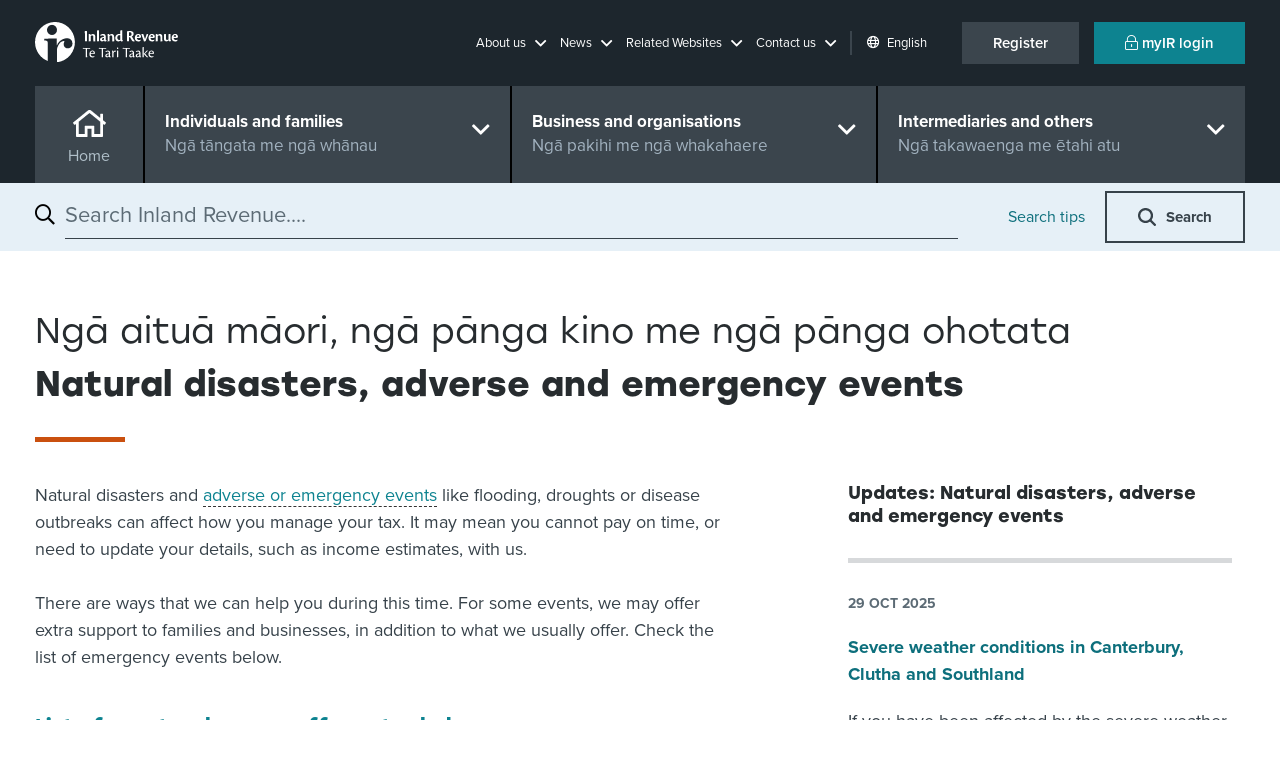

--- FILE ---
content_type: text/html; charset=utf-8
request_url: https://www.ird.govt.nz/natural-disasters-adverse-emergency
body_size: 25765
content:


<!DOCTYPE html>
<!--IR LAYOUT-->
<!--[if lt IE 7]>      <html class="no-js lt-ie9 lt-ie8 lt-ie7"> <![endif]-->
<!--[if IE 7]>         <html class="no-js lt-ie9 lt-ie8"> <![endif]-->
<!--[if IE 8]>         <html class="no-js lt-ie9"> <![endif]-->
<!--[if gt IE 8]><!-->
<html class="no-js" lang="en">
<!--<![endif]-->
<head>
    <meta charset="utf-8">
    <meta http-equiv="x-ua-compatible" content="ie=edge">
    <meta name="theme-color" content="#115860" />
    <meta name="viewport" content="width=device-width, initial-scale=1, shrink-to-fit=no">
    <meta property="og:image" content="https://www.ird.govt.nz/assets/home/images/social-favicon.png">    

    


<script type="text/javascript" nonce="7j8VRX75pCEOpU1FcZXhwZDtyY0=">window.NREUM||(NREUM={});NREUM.info = {"beacon":"bam.nr-data.net","errorBeacon":"bam.nr-data.net","licenseKey":"NRJS-90435e115ada12916ae","applicationID":"468898334","transactionName":"M1MHZEVYDEVYUkdRXwoZKGZ0FjFfTVRQV0IBdQpeQ0sNWlVUQRd5ClIASA==","queueTime":0,"applicationTime":34,"agent":"","atts":""}</script><script type="text/javascript" nonce="7j8VRX75pCEOpU1FcZXhwZDtyY0=">(window.NREUM||(NREUM={})).init={privacy:{cookies_enabled:false},ajax:{deny_list:["bam.nr-data.net"]},feature_flags:["soft_nav"]};(window.NREUM||(NREUM={})).loader_config={xpid:"Vg8EVFNRDhAEUllaDgkEVVA=",licenseKey:"NRJS-90435e115ada12916ae",applicationID:"468898334",browserID:"468902273"};window.NREUM||(NREUM={}),__nr_require=function(t,e,n){function r(n){if(!e[n]){var i=e[n]={exports:{}};t[n][0].call(i.exports,function(e){var i=t[n][1][e];return r(i||e)},i,i.exports)}return e[n].exports}if("function"==typeof __nr_require)return __nr_require;for(var i=0;i<n.length;i++)r(n[i]);return r}({1:[function(t,e,n){function r(t){try{s.console&&console.log(t)}catch(e){}}var i,o=t("ee"),a=t(27),s={};try{i=localStorage.getItem("__nr_flags").split(","),console&&"function"==typeof console.log&&(s.console=!0,i.indexOf("dev")!==-1&&(s.dev=!0),i.indexOf("nr_dev")!==-1&&(s.nrDev=!0))}catch(c){}s.nrDev&&o.on("internal-error",function(t){r(t.stack)}),s.dev&&o.on("fn-err",function(t,e,n){r(n.stack)}),s.dev&&(r("NR AGENT IN DEVELOPMENT MODE"),r("flags: "+a(s,function(t,e){return t}).join(", ")))},{}],2:[function(t,e,n){function r(t,e,n,r,s){try{p?p-=1:i(s||new UncaughtException(t,e,n),!0)}catch(f){try{o("ierr",[f,c.now(),!0])}catch(d){}}return"function"==typeof u&&u.apply(this,a(arguments))}function UncaughtException(t,e,n){this.message=t||"Uncaught error with no additional information",this.sourceURL=e,this.line=n}function i(t,e){var n=e?null:c.now();o("err",[t,n])}var o=t("handle"),a=t(28),s=t("ee"),c=t("loader"),f=t("gos"),u=window.onerror,d=!1,l="nr@seenError";if(!c.disabled){var p=0;c.features.err=!0,t(1),window.onerror=r;try{throw new Error}catch(h){"stack"in h&&(t(10),t(9),"addEventListener"in window&&t(6),c.xhrWrappable&&t(11),d=!0)}s.on("fn-start",function(t,e,n){d&&(p+=1)}),s.on("fn-err",function(t,e,n){d&&!n[l]&&(f(n,l,function(){return!0}),this.thrown=!0,i(n))}),s.on("fn-end",function(){d&&!this.thrown&&p>0&&(p-=1)}),s.on("internal-error",function(t){o("ierr",[t,c.now(),!0])})}},{}],3:[function(t,e,n){var r=t("loader");r.disabled||(r.features.ins=!0)},{}],4:[function(t,e,n){function r(){var t=new PerformanceObserver(function(t,e){var n=t.getEntries();s(v,[n])});try{t.observe({entryTypes:["resource"]})}catch(e){}}function i(t){if(s(v,[window.performance.getEntriesByType(w)]),window.performance["c"+l])try{window.performance[h](m,i,!1)}catch(t){}else try{window.performance[h]("webkit"+m,i,!1)}catch(t){}}function o(t){}if(window.performance&&window.performance.timing&&window.performance.getEntriesByType){var a=t("ee"),s=t("handle"),c=t(10),f=t(9),u=t(5),d=t(19),l="learResourceTimings",p="addEventListener",h="removeEventListener",m="resourcetimingbufferfull",v="bstResource",w="resource",g="-start",y="-end",x="fn"+g,b="fn"+y,E="bstTimer",R="pushState",S=t("loader");if(!S.disabled){S.features.stn=!0,t(8),"addEventListener"in window&&t(6);var O=NREUM.o.EV;a.on(x,function(t,e){var n=t[0];n instanceof O&&(this.bstStart=S.now())}),a.on(b,function(t,e){var n=t[0];n instanceof O&&s("bst",[n,e,this.bstStart,S.now()])}),c.on(x,function(t,e,n){this.bstStart=S.now(),this.bstType=n}),c.on(b,function(t,e){s(E,[e,this.bstStart,S.now(),this.bstType])}),f.on(x,function(){this.bstStart=S.now()}),f.on(b,function(t,e){s(E,[e,this.bstStart,S.now(),"requestAnimationFrame"])}),a.on(R+g,function(t){this.time=S.now(),this.startPath=location.pathname+location.hash}),a.on(R+y,function(t){s("bstHist",[location.pathname+location.hash,this.startPath,this.time])}),u()?(s(v,[window.performance.getEntriesByType("resource")]),r()):p in window.performance&&(window.performance["c"+l]?window.performance[p](m,i,d(!1)):window.performance[p]("webkit"+m,i,d(!1))),document[p]("scroll",o,d(!1)),document[p]("keypress",o,d(!1)),document[p]("click",o,d(!1))}}},{}],5:[function(t,e,n){e.exports=function(){return"PerformanceObserver"in window&&"function"==typeof window.PerformanceObserver}},{}],6:[function(t,e,n){function r(t){for(var e=t;e&&!e.hasOwnProperty(u);)e=Object.getPrototypeOf(e);e&&i(e)}function i(t){s.inPlace(t,[u,d],"-",o)}function o(t,e){return t[1]}var a=t("ee").get("events"),s=t("wrap-function")(a,!0),c=t("gos"),f=XMLHttpRequest,u="addEventListener",d="removeEventListener";e.exports=a,"getPrototypeOf"in Object?(r(document),r(window),r(f.prototype)):f.prototype.hasOwnProperty(u)&&(i(window),i(f.prototype)),a.on(u+"-start",function(t,e){var n=t[1];if(null!==n&&("function"==typeof n||"object"==typeof n)){var r=c(n,"nr@wrapped",function(){function t(){if("function"==typeof n.handleEvent)return n.handleEvent.apply(n,arguments)}var e={object:t,"function":n}[typeof n];return e?s(e,"fn-",null,e.name||"anonymous"):n});this.wrapped=t[1]=r}}),a.on(d+"-start",function(t){t[1]=this.wrapped||t[1]})},{}],7:[function(t,e,n){function r(t,e,n){var r=t[e];"function"==typeof r&&(t[e]=function(){var t=o(arguments),e={};i.emit(n+"before-start",[t],e);var a;e[m]&&e[m].dt&&(a=e[m].dt);var s=r.apply(this,t);return i.emit(n+"start",[t,a],s),s.then(function(t){return i.emit(n+"end",[null,t],s),t},function(t){throw i.emit(n+"end",[t],s),t})})}var i=t("ee").get("fetch"),o=t(28),a=t(27);e.exports=i;var s=window,c="fetch-",f=c+"body-",u=["arrayBuffer","blob","json","text","formData"],d=s.Request,l=s.Response,p=s.fetch,h="prototype",m="nr@context";d&&l&&p&&(a(u,function(t,e){r(d[h],e,f),r(l[h],e,f)}),r(s,"fetch",c),i.on(c+"end",function(t,e){var n=this;if(e){var r=e.headers.get("content-length");null!==r&&(n.rxSize=r),i.emit(c+"done",[null,e],n)}else i.emit(c+"done",[t],n)}))},{}],8:[function(t,e,n){var r=t("ee").get("history"),i=t("wrap-function")(r);e.exports=r;var o=window.history&&window.history.constructor&&window.history.constructor.prototype,a=window.history;o&&o.pushState&&o.replaceState&&(a=o),i.inPlace(a,["pushState","replaceState"],"-")},{}],9:[function(t,e,n){var r=t("ee").get("raf"),i=t("wrap-function")(r),o="equestAnimationFrame";e.exports=r,i.inPlace(window,["r"+o,"mozR"+o,"webkitR"+o,"msR"+o],"raf-"),r.on("raf-start",function(t){t[0]=i(t[0],"fn-")})},{}],10:[function(t,e,n){function r(t,e,n){t[0]=a(t[0],"fn-",null,n)}function i(t,e,n){this.method=n,this.timerDuration=isNaN(t[1])?0:+t[1],t[0]=a(t[0],"fn-",this,n)}var o=t("ee").get("timer"),a=t("wrap-function")(o),s="setTimeout",c="setInterval",f="clearTimeout",u="-start",d="-";e.exports=o,a.inPlace(window,[s,"setImmediate"],s+d),a.inPlace(window,[c],c+d),a.inPlace(window,[f,"clearImmediate"],f+d),o.on(c+u,r),o.on(s+u,i)},{}],11:[function(t,e,n){function r(t,e){d.inPlace(e,["onreadystatechange"],"fn-",s)}function i(){var t=this,e=u.context(t);t.readyState>3&&!e.resolved&&(e.resolved=!0,u.emit("xhr-resolved",[],t)),d.inPlace(t,y,"fn-",s)}function o(t){x.push(t),m&&(E?E.then(a):w?w(a):(R=-R,S.data=R))}function a(){for(var t=0;t<x.length;t++)r([],x[t]);x.length&&(x=[])}function s(t,e){return e}function c(t,e){for(var n in t)e[n]=t[n];return e}t(6);var f=t("ee"),u=f.get("xhr"),d=t("wrap-function")(u),l=t(19),p=NREUM.o,h=p.XHR,m=p.MO,v=p.PR,w=p.SI,g="readystatechange",y=["onload","onerror","onabort","onloadstart","onloadend","onprogress","ontimeout"],x=[];e.exports=u;var b=window.XMLHttpRequest=function(t){var e=new h(t);try{u.emit("new-xhr",[e],e),e.addEventListener(g,i,l(!1))}catch(n){try{u.emit("internal-error",[n])}catch(r){}}return e};if(c(h,b),b.prototype=h.prototype,d.inPlace(b.prototype,["open","send"],"-xhr-",s),u.on("send-xhr-start",function(t,e){r(t,e),o(e)}),u.on("open-xhr-start",r),m){var E=v&&v.resolve();if(!w&&!v){var R=1,S=document.createTextNode(R);new m(a).observe(S,{characterData:!0})}}else f.on("fn-end",function(t){t[0]&&t[0].type===g||a()})},{}],12:[function(t,e,n){function r(t){if(!s(t))return null;var e=window.NREUM;if(!e.loader_config)return null;var n=(e.loader_config.accountID||"").toString()||null,r=(e.loader_config.agentID||"").toString()||null,f=(e.loader_config.trustKey||"").toString()||null;if(!n||!r)return null;var h=p.generateSpanId(),m=p.generateTraceId(),v=Date.now(),w={spanId:h,traceId:m,timestamp:v};return(t.sameOrigin||c(t)&&l())&&(w.traceContextParentHeader=i(h,m),w.traceContextStateHeader=o(h,v,n,r,f)),(t.sameOrigin&&!u()||!t.sameOrigin&&c(t)&&d())&&(w.newrelicHeader=a(h,m,v,n,r,f)),w}function i(t,e){return"00-"+e+"-"+t+"-01"}function o(t,e,n,r,i){var o=0,a="",s=1,c="",f="";return i+"@nr="+o+"-"+s+"-"+n+"-"+r+"-"+t+"-"+a+"-"+c+"-"+f+"-"+e}function a(t,e,n,r,i,o){var a="btoa"in window&&"function"==typeof window.btoa;if(!a)return null;var s={v:[0,1],d:{ty:"Browser",ac:r,ap:i,id:t,tr:e,ti:n}};return o&&r!==o&&(s.d.tk=o),btoa(JSON.stringify(s))}function s(t){return f()&&c(t)}function c(t){var e=!1,n={};if("init"in NREUM&&"distributed_tracing"in NREUM.init&&(n=NREUM.init.distributed_tracing),t.sameOrigin)e=!0;else if(n.allowed_origins instanceof Array)for(var r=0;r<n.allowed_origins.length;r++){var i=h(n.allowed_origins[r]);if(t.hostname===i.hostname&&t.protocol===i.protocol&&t.port===i.port){e=!0;break}}return e}function f(){return"init"in NREUM&&"distributed_tracing"in NREUM.init&&!!NREUM.init.distributed_tracing.enabled}function u(){return"init"in NREUM&&"distributed_tracing"in NREUM.init&&!!NREUM.init.distributed_tracing.exclude_newrelic_header}function d(){return"init"in NREUM&&"distributed_tracing"in NREUM.init&&NREUM.init.distributed_tracing.cors_use_newrelic_header!==!1}function l(){return"init"in NREUM&&"distributed_tracing"in NREUM.init&&!!NREUM.init.distributed_tracing.cors_use_tracecontext_headers}var p=t(24),h=t(14);e.exports={generateTracePayload:r,shouldGenerateTrace:s}},{}],13:[function(t,e,n){function r(t){var e=this.params,n=this.metrics;if(!this.ended){this.ended=!0;for(var r=0;r<l;r++)t.removeEventListener(d[r],this.listener,!1);return e.protocol&&"data"===e.protocol?void g("Ajax/DataUrl/Excluded"):void(e.aborted||(n.duration=a.now()-this.startTime,this.loadCaptureCalled||4!==t.readyState?null==e.status&&(e.status=0):o(this,t),n.cbTime=this.cbTime,s("xhr",[e,n,this.startTime,this.endTime,"xhr"],this)))}}function i(t,e){var n=c(e),r=t.params;r.hostname=n.hostname,r.port=n.port,r.protocol=n.protocol,r.host=n.hostname+":"+n.port,r.pathname=n.pathname,t.parsedOrigin=n,t.sameOrigin=n.sameOrigin}function o(t,e){t.params.status=e.status;var n=v(e,t.lastSize);if(n&&(t.metrics.rxSize=n),t.sameOrigin){var r=e.getResponseHeader("X-NewRelic-App-Data");r&&(t.params.cat=r.split(", ").pop())}t.loadCaptureCalled=!0}var a=t("loader");if(a.xhrWrappable&&!a.disabled){var s=t("handle"),c=t(14),f=t(12).generateTracePayload,u=t("ee"),d=["load","error","abort","timeout"],l=d.length,p=t("id"),h=t(20),m=t(18),v=t(15),w=t(19),g=t(21).recordSupportability,y=NREUM.o.REQ,x=window.XMLHttpRequest;a.features.xhr=!0,t(11),t(7),u.on("new-xhr",function(t){var e=this;e.totalCbs=0,e.called=0,e.cbTime=0,e.end=r,e.ended=!1,e.xhrGuids={},e.lastSize=null,e.loadCaptureCalled=!1,e.params=this.params||{},e.metrics=this.metrics||{},t.addEventListener("load",function(n){o(e,t)},w(!1)),h&&(h>34||h<10)||t.addEventListener("progress",function(t){e.lastSize=t.loaded},w(!1))}),u.on("open-xhr-start",function(t){this.params={method:t[0]},i(this,t[1]),this.metrics={}}),u.on("open-xhr-end",function(t,e){"loader_config"in NREUM&&"xpid"in NREUM.loader_config&&this.sameOrigin&&e.setRequestHeader("X-NewRelic-ID",NREUM.loader_config.xpid);var n=f(this.parsedOrigin);if(n){var r=!1;n.newrelicHeader&&(e.setRequestHeader("newrelic",n.newrelicHeader),r=!0),n.traceContextParentHeader&&(e.setRequestHeader("traceparent",n.traceContextParentHeader),n.traceContextStateHeader&&e.setRequestHeader("tracestate",n.traceContextStateHeader),r=!0),r&&(this.dt=n)}}),u.on("send-xhr-start",function(t,e){var n=this.metrics,r=t[0],i=this;if(n&&r){var o=m(r);o&&(n.txSize=o)}this.startTime=a.now(),this.listener=function(t){try{"abort"!==t.type||i.loadCaptureCalled||(i.params.aborted=!0),("load"!==t.type||i.called===i.totalCbs&&(i.onloadCalled||"function"!=typeof e.onload))&&i.end(e)}catch(n){try{u.emit("internal-error",[n])}catch(r){}}};for(var s=0;s<l;s++)e.addEventListener(d[s],this.listener,w(!1))}),u.on("xhr-cb-time",function(t,e,n){this.cbTime+=t,e?this.onloadCalled=!0:this.called+=1,this.called!==this.totalCbs||!this.onloadCalled&&"function"==typeof n.onload||this.end(n)}),u.on("xhr-load-added",function(t,e){var n=""+p(t)+!!e;this.xhrGuids&&!this.xhrGuids[n]&&(this.xhrGuids[n]=!0,this.totalCbs+=1)}),u.on("xhr-load-removed",function(t,e){var n=""+p(t)+!!e;this.xhrGuids&&this.xhrGuids[n]&&(delete this.xhrGuids[n],this.totalCbs-=1)}),u.on("xhr-resolved",function(){this.endTime=a.now()}),u.on("addEventListener-end",function(t,e){e instanceof x&&"load"===t[0]&&u.emit("xhr-load-added",[t[1],t[2]],e)}),u.on("removeEventListener-end",function(t,e){e instanceof x&&"load"===t[0]&&u.emit("xhr-load-removed",[t[1],t[2]],e)}),u.on("fn-start",function(t,e,n){e instanceof x&&("onload"===n&&(this.onload=!0),("load"===(t[0]&&t[0].type)||this.onload)&&(this.xhrCbStart=a.now()))}),u.on("fn-end",function(t,e){this.xhrCbStart&&u.emit("xhr-cb-time",[a.now()-this.xhrCbStart,this.onload,e],e)}),u.on("fetch-before-start",function(t){function e(t,e){var n=!1;return e.newrelicHeader&&(t.set("newrelic",e.newrelicHeader),n=!0),e.traceContextParentHeader&&(t.set("traceparent",e.traceContextParentHeader),e.traceContextStateHeader&&t.set("tracestate",e.traceContextStateHeader),n=!0),n}var n,r=t[1]||{};"string"==typeof t[0]?n=t[0]:t[0]&&t[0].url?n=t[0].url:window.URL&&t[0]&&t[0]instanceof URL&&(n=t[0].href),n&&(this.parsedOrigin=c(n),this.sameOrigin=this.parsedOrigin.sameOrigin);var i=f(this.parsedOrigin);if(i&&(i.newrelicHeader||i.traceContextParentHeader))if("string"==typeof t[0]||window.URL&&t[0]&&t[0]instanceof URL){var o={};for(var a in r)o[a]=r[a];o.headers=new Headers(r.headers||{}),e(o.headers,i)&&(this.dt=i),t.length>1?t[1]=o:t.push(o)}else t[0]&&t[0].headers&&e(t[0].headers,i)&&(this.dt=i)}),u.on("fetch-start",function(t,e){this.params={},this.metrics={},this.startTime=a.now(),this.dt=e,t.length>=1&&(this.target=t[0]),t.length>=2&&(this.opts=t[1]);var n,r=this.opts||{},o=this.target;if("string"==typeof o?n=o:"object"==typeof o&&o instanceof y?n=o.url:window.URL&&"object"==typeof o&&o instanceof URL&&(n=o.href),i(this,n),"data"!==this.params.protocol){var s=(""+(o&&o instanceof y&&o.method||r.method||"GET")).toUpperCase();this.params.method=s,this.txSize=m(r.body)||0}}),u.on("fetch-done",function(t,e){if(this.endTime=a.now(),this.params||(this.params={}),"data"===this.params.protocol)return void g("Ajax/DataUrl/Excluded");this.params.status=e?e.status:0;var n;"string"==typeof this.rxSize&&this.rxSize.length>0&&(n=+this.rxSize);var r={txSize:this.txSize,rxSize:n,duration:a.now()-this.startTime};s("xhr",[this.params,r,this.startTime,this.endTime,"fetch"],this)})}},{}],14:[function(t,e,n){var r={};e.exports=function(t){if(t in r)return r[t];if(0===(t||"").indexOf("data:"))return{protocol:"data"};var e=document.createElement("a"),n=window.location,i={};e.href=t,i.port=e.port;var o=e.href.split("://");!i.port&&o[1]&&(i.port=o[1].split("/")[0].split("@").pop().split(":")[1]),i.port&&"0"!==i.port||(i.port="https"===o[0]?"443":"80"),i.hostname=e.hostname||n.hostname,i.pathname=e.pathname,i.protocol=o[0],"/"!==i.pathname.charAt(0)&&(i.pathname="/"+i.pathname);var a=!e.protocol||":"===e.protocol||e.protocol===n.protocol,s=e.hostname===document.domain&&e.port===n.port;return i.sameOrigin=a&&(!e.hostname||s),"/"===i.pathname&&(r[t]=i),i}},{}],15:[function(t,e,n){function r(t,e){var n=t.responseType;return"json"===n&&null!==e?e:"arraybuffer"===n||"blob"===n||"json"===n?i(t.response):"text"===n||""===n||void 0===n?i(t.responseText):void 0}var i=t(18);e.exports=r},{}],16:[function(t,e,n){function r(){}function i(t,e,n,r){return function(){return u.recordSupportability("API/"+e+"/called"),o(t+e,[f.now()].concat(s(arguments)),n?null:this,r),n?void 0:this}}var o=t("handle"),a=t(27),s=t(28),c=t("ee").get("tracer"),f=t("loader"),u=t(21),d=NREUM;"undefined"==typeof window.newrelic&&(newrelic=d);var l=["setPageViewName","setCustomAttribute","setErrorHandler","finished","addToTrace","inlineHit","addRelease"],p="api-",h=p+"ixn-";a(l,function(t,e){d[e]=i(p,e,!0,"api")}),d.addPageAction=i(p,"addPageAction",!0),d.setCurrentRouteName=i(p,"routeName",!0),e.exports=newrelic,d.interaction=function(){return(new r).get()};var m=r.prototype={createTracer:function(t,e){var n={},r=this,i="function"==typeof e;return o(h+"tracer",[f.now(),t,n],r),function(){if(c.emit((i?"":"no-")+"fn-start",[f.now(),r,i],n),i)try{return e.apply(this,arguments)}catch(t){throw c.emit("fn-err",[arguments,this,t],n),t}finally{c.emit("fn-end",[f.now()],n)}}}};a("actionText,setName,setAttribute,save,ignore,onEnd,getContext,end,get".split(","),function(t,e){m[e]=i(h,e)}),newrelic.noticeError=function(t,e){"string"==typeof t&&(t=new Error(t)),u.recordSupportability("API/noticeError/called"),o("err",[t,f.now(),!1,e])}},{}],17:[function(t,e,n){function r(t){if(NREUM.init){for(var e=NREUM.init,n=t.split("."),r=0;r<n.length-1;r++)if(e=e[n[r]],"object"!=typeof e)return;return e=e[n[n.length-1]]}}e.exports={getConfiguration:r}},{}],18:[function(t,e,n){e.exports=function(t){if("string"==typeof t&&t.length)return t.length;if("object"==typeof t){if("undefined"!=typeof ArrayBuffer&&t instanceof ArrayBuffer&&t.byteLength)return t.byteLength;if("undefined"!=typeof Blob&&t instanceof Blob&&t.size)return t.size;if(!("undefined"!=typeof FormData&&t instanceof FormData))try{return JSON.stringify(t).length}catch(e){return}}}},{}],19:[function(t,e,n){var r=!1;try{var i=Object.defineProperty({},"passive",{get:function(){r=!0}});window.addEventListener("testPassive",null,i),window.removeEventListener("testPassive",null,i)}catch(o){}e.exports=function(t){return r?{passive:!0,capture:!!t}:!!t}},{}],20:[function(t,e,n){var r=0,i=navigator.userAgent.match(/Firefox[\/\s](\d+\.\d+)/);i&&(r=+i[1]),e.exports=r},{}],21:[function(t,e,n){function r(t,e){var n=[a,t,{name:t},e];return o("storeMetric",n,null,"api"),n}function i(t,e){var n=[s,t,{name:t},e];return o("storeEventMetrics",n,null,"api"),n}var o=t("handle"),a="sm",s="cm";e.exports={constants:{SUPPORTABILITY_METRIC:a,CUSTOM_METRIC:s},recordSupportability:r,recordCustom:i}},{}],22:[function(t,e,n){function r(){return s.exists&&performance.now?Math.round(performance.now()):(o=Math.max((new Date).getTime(),o))-a}function i(){return o}var o=(new Date).getTime(),a=o,s=t(29);e.exports=r,e.exports.offset=a,e.exports.getLastTimestamp=i},{}],23:[function(t,e,n){function r(t,e){var n=t.getEntries();n.forEach(function(t){"first-paint"===t.name?p("timing",["fp",Math.floor(t.startTime)]):"first-contentful-paint"===t.name&&p("timing",["fcp",Math.floor(t.startTime)])})}function i(t,e){var n=t.getEntries();if(n.length>0){var r=n[n.length-1];if(f&&f<r.startTime)return;var i=[r],o=a({});o&&i.push(o),p("lcp",i)}}function o(t){t.getEntries().forEach(function(t){t.hadRecentInput||p("cls",[t])})}function a(t){var e=navigator.connection||navigator.mozConnection||navigator.webkitConnection;if(e)return e.type&&(t["net-type"]=e.type),e.effectiveType&&(t["net-etype"]=e.effectiveType),e.rtt&&(t["net-rtt"]=e.rtt),e.downlink&&(t["net-dlink"]=e.downlink),t}function s(t){if(t instanceof w&&!y){var e=Math.round(t.timeStamp),n={type:t.type};a(n),e<=h.now()?n.fid=h.now()-e:e>h.offset&&e<=Date.now()?(e-=h.offset,n.fid=h.now()-e):e=h.now(),y=!0,p("timing",["fi",e,n])}}function c(t){"hidden"===t&&(f=h.now(),p("pageHide",[f]))}if(!("init"in NREUM&&"page_view_timing"in NREUM.init&&"enabled"in NREUM.init.page_view_timing&&NREUM.init.page_view_timing.enabled===!1)){var f,u,d,l,p=t("handle"),h=t("loader"),m=t(26),v=t(19),w=NREUM.o.EV;if("PerformanceObserver"in window&&"function"==typeof window.PerformanceObserver){u=new PerformanceObserver(r);try{u.observe({entryTypes:["paint"]})}catch(g){}d=new PerformanceObserver(i);try{d.observe({entryTypes:["largest-contentful-paint"]})}catch(g){}l=new PerformanceObserver(o);try{l.observe({type:"layout-shift",buffered:!0})}catch(g){}}if("addEventListener"in document){var y=!1,x=["click","keydown","mousedown","pointerdown","touchstart"];x.forEach(function(t){document.addEventListener(t,s,v(!1))})}m(c)}},{}],24:[function(t,e,n){function r(){function t(){return e?15&e[n++]:16*Math.random()|0}var e=null,n=0,r=window.crypto||window.msCrypto;r&&r.getRandomValues&&(e=r.getRandomValues(new Uint8Array(31)));for(var i,o="xxxxxxxx-xxxx-4xxx-yxxx-xxxxxxxxxxxx",a="",s=0;s<o.length;s++)i=o[s],"x"===i?a+=t().toString(16):"y"===i?(i=3&t()|8,a+=i.toString(16)):a+=i;return a}function i(){return a(16)}function o(){return a(32)}function a(t){function e(){return n?15&n[r++]:16*Math.random()|0}var n=null,r=0,i=window.crypto||window.msCrypto;i&&i.getRandomValues&&Uint8Array&&(n=i.getRandomValues(new Uint8Array(t)));for(var o=[],a=0;a<t;a++)o.push(e().toString(16));return o.join("")}e.exports={generateUuid:r,generateSpanId:i,generateTraceId:o}},{}],25:[function(t,e,n){function r(t,e){if(!i)return!1;if(t!==i)return!1;if(!e)return!0;if(!o)return!1;for(var n=o.split("."),r=e.split("."),a=0;a<r.length;a++)if(r[a]!==n[a])return!1;return!0}var i=null,o=null,a=/Version\/(\S+)\s+Safari/;if(navigator.userAgent){var s=navigator.userAgent,c=s.match(a);c&&s.indexOf("Chrome")===-1&&s.indexOf("Chromium")===-1&&(i="Safari",o=c[1])}e.exports={agent:i,version:o,match:r}},{}],26:[function(t,e,n){function r(t){function e(){t(s&&document[s]?document[s]:document[o]?"hidden":"visible")}"addEventListener"in document&&a&&document.addEventListener(a,e,i(!1))}var i=t(19);e.exports=r;var o,a,s;"undefined"!=typeof document.hidden?(o="hidden",a="visibilitychange",s="visibilityState"):"undefined"!=typeof document.msHidden?(o="msHidden",a="msvisibilitychange"):"undefined"!=typeof document.webkitHidden&&(o="webkitHidden",a="webkitvisibilitychange",s="webkitVisibilityState")},{}],27:[function(t,e,n){function r(t,e){var n=[],r="",o=0;for(r in t)i.call(t,r)&&(n[o]=e(r,t[r]),o+=1);return n}var i=Object.prototype.hasOwnProperty;e.exports=r},{}],28:[function(t,e,n){function r(t,e,n){e||(e=0),"undefined"==typeof n&&(n=t?t.length:0);for(var r=-1,i=n-e||0,o=Array(i<0?0:i);++r<i;)o[r]=t[e+r];return o}e.exports=r},{}],29:[function(t,e,n){e.exports={exists:"undefined"!=typeof window.performance&&window.performance.timing&&"undefined"!=typeof window.performance.timing.navigationStart}},{}],ee:[function(t,e,n){function r(){}function i(t){function e(t){return t&&t instanceof r?t:t?f(t,c,a):a()}function n(n,r,i,o,a){if(a!==!1&&(a=!0),!p.aborted||o){t&&a&&t(n,r,i);for(var s=e(i),c=m(n),f=c.length,u=0;u<f;u++)c[u].apply(s,r);var l=d[y[n]];return l&&l.push([x,n,r,s]),s}}function o(t,e){g[t]=m(t).concat(e)}function h(t,e){var n=g[t];if(n)for(var r=0;r<n.length;r++)n[r]===e&&n.splice(r,1)}function m(t){return g[t]||[]}function v(t){return l[t]=l[t]||i(n)}function w(t,e){p.aborted||u(t,function(t,n){e=e||"feature",y[n]=e,e in d||(d[e]=[])})}var g={},y={},x={on:o,addEventListener:o,removeEventListener:h,emit:n,get:v,listeners:m,context:e,buffer:w,abort:s,aborted:!1};return x}function o(t){return f(t,c,a)}function a(){return new r}function s(){(d.api||d.feature)&&(p.aborted=!0,d=p.backlog={})}var c="nr@context",f=t("gos"),u=t(27),d={},l={},p=e.exports=i();e.exports.getOrSetContext=o,p.backlog=d},{}],gos:[function(t,e,n){function r(t,e,n){if(i.call(t,e))return t[e];var r=n();if(Object.defineProperty&&Object.keys)try{return Object.defineProperty(t,e,{value:r,writable:!0,enumerable:!1}),r}catch(o){}return t[e]=r,r}var i=Object.prototype.hasOwnProperty;e.exports=r},{}],handle:[function(t,e,n){function r(t,e,n,r){i.buffer([t],r),i.emit(t,e,n)}var i=t("ee").get("handle");e.exports=r,r.ee=i},{}],id:[function(t,e,n){function r(t){var e=typeof t;return!t||"object"!==e&&"function"!==e?-1:t===window?0:a(t,o,function(){return i++})}var i=1,o="nr@id",a=t("gos");e.exports=r},{}],loader:[function(t,e,n){function r(){if(!O++){var t=S.info=NREUM.info,e=m.getElementsByTagName("script")[0];if(setTimeout(f.abort,3e4),!(t&&t.licenseKey&&t.applicationID&&e))return f.abort();c(E,function(e,n){t[e]||(t[e]=n)});var n=a();s("mark",["onload",n+S.offset],null,"api"),s("timing",["load",n]);var r=m.createElement("script");0===t.agent.indexOf("http://")||0===t.agent.indexOf("https://")?r.src=t.agent:r.src=p+"://"+t.agent,e.parentNode.insertBefore(r,e)}}function i(){"complete"===m.readyState&&o()}function o(){s("mark",["domContent",a()+S.offset],null,"api")}var a=t(22),s=t("handle"),c=t(27),f=t("ee"),u=t(25),d=t(17),l=t(19),p=d.getConfiguration("ssl")===!1?"http":"https",h=window,m=h.document,v="addEventListener",w="attachEvent",g=h.XMLHttpRequest,y=g&&g.prototype,x=!1;NREUM.o={ST:setTimeout,SI:h.setImmediate,CT:clearTimeout,XHR:g,REQ:h.Request,EV:h.Event,PR:h.Promise,MO:h.MutationObserver};var b=""+location,E={beacon:"bam.nr-data.net",errorBeacon:"bam.nr-data.net",agent:"js-agent.newrelic.com/nr-1216.min.js"},R=g&&y&&y[v]&&!/CriOS/.test(navigator.userAgent),S=e.exports={offset:a.getLastTimestamp(),now:a,origin:b,features:{},xhrWrappable:R,userAgent:u,disabled:x};if(!x){t(16),t(23),m[v]?(m[v]("DOMContentLoaded",o,l(!1)),h[v]("load",r,l(!1))):(m[w]("onreadystatechange",i),h[w]("onload",r)),s("mark",["firstbyte",a.getLastTimestamp()],null,"api");var O=0}},{}],"wrap-function":[function(t,e,n){function r(t,e){function n(e,n,r,c,f){function nrWrapper(){var o,a,u,l;try{a=this,o=d(arguments),u="function"==typeof r?r(o,a):r||{}}catch(p){i([p,"",[o,a,c],u],t)}s(n+"start",[o,a,c],u,f);try{return l=e.apply(a,o)}catch(h){throw s(n+"err",[o,a,h],u,f),h}finally{s(n+"end",[o,a,l],u,f)}}return a(e)?e:(n||(n=""),nrWrapper[l]=e,o(e,nrWrapper,t),nrWrapper)}function r(t,e,r,i,o){r||(r="");var s,c,f,u="-"===r.charAt(0);for(f=0;f<e.length;f++)c=e[f],s=t[c],a(s)||(t[c]=n(s,u?c+r:r,i,c,o))}function s(n,r,o,a){if(!h||e){var s=h;h=!0;try{t.emit(n,r,o,e,a)}catch(c){i([c,n,r,o],t)}h=s}}return t||(t=u),n.inPlace=r,n.flag=l,n}function i(t,e){e||(e=u);try{e.emit("internal-error",t)}catch(n){}}function o(t,e,n){if(Object.defineProperty&&Object.keys)try{var r=Object.keys(t);return r.forEach(function(n){Object.defineProperty(e,n,{get:function(){return t[n]},set:function(e){return t[n]=e,e}})}),e}catch(o){i([o],n)}for(var a in t)p.call(t,a)&&(e[a]=t[a]);return e}function a(t){return!(t&&t instanceof Function&&t.apply&&!t[l])}function s(t,e){var n=e(t);return n[l]=t,o(t,n,u),n}function c(t,e,n){var r=t[e];t[e]=s(r,n)}function f(){for(var t=arguments.length,e=new Array(t),n=0;n<t;++n)e[n]=arguments[n];return e}var u=t("ee"),d=t(28),l="nr@original",p=Object.prototype.hasOwnProperty,h=!1;e.exports=r,e.exports.wrapFunction=s,e.exports.wrapInPlace=c,e.exports.argsToArray=f},{}]},{},["loader",2,13,4,3]);</script>

    <link rel="canonical"  href="https://www.ird.govt.nz/natural-disasters-adverse-emergency">
    <!-- For Chrome for Android: -->
    <link rel="icon" sizes="180x180" href="/assets/home/images/apple-touch-icon-180x180-precomposed.png">
    <!-- For iPhone 6 Plus with 3× display: -->
    <link rel="apple-touch-icon-precomposed" sizes="180x180" href="/assets/home/images/apple-touch-icon-180x180-precomposed.png">
    <!-- For iPad with 2× display running iOS ≥ 7: -->
    <link rel="apple-touch-icon-precomposed" sizes="152x152" href="/assets/home/images/apple-touch-icon-152x152-precomposed.png">
    <!-- For iPad with 2× display running iOS ≤ 6: -->
    <link rel="apple-touch-icon-precomposed" sizes="144x144" href="/assets/home/images/apple-touch-icon-144x144-precomposed.png">
    <!-- For iPhone with 2× display running iOS ≥ 7: -->
    <link rel="apple-touch-icon-precomposed" sizes="120x120" href="/assets/home/images/apple-touch-icon-120x120-precomposed.png">
    <!-- For iPhone with 2× display running iOS ≤ 6: -->
    <link rel="apple-touch-icon-precomposed" sizes="114x114" href="/assets/home/images/apple-touch-icon-114x114-precomposed.png">
    <!-- For the iPad mini and the first- and second-generation iPad (1× display) on iOS ≥ 7: -->
    <link rel="apple-touch-icon-precomposed" sizes="76x76" href="/assets/home/images/apple-touch-icon-76x76-precomposed.png">
    <!-- For the iPad mini and the first- and second-generation iPad (1× display) on iOS ≤ 6: -->
    <link rel="apple-touch-icon-precomposed" sizes="72x72" href="/assets/home/images/apple-touch-icon-72x72-precomposed.png">
    <!-- For non-Retina iPhone, iPod Touch, and Android 2.1+ devices: -->
    <link rel="apple-touch-icon-precomposed" href="/assets/home/images/apple-touch-icon-precomposed.png"><!-- 57×57px -->
    <link rel="stylesheet" href="https://use.typekit.net/kgv5gkd.css" />


        <style nonce="7j8VRX75pCEOpU1FcZXhwZDtyY0=">
            @import url("https://static.cloud.coveo.com/searchui/v2.10109/css/CoveoFullSearch.min.css") layer(coveo);

            @layer coveo, legacy, rebase;
        </style>
        <script nonce="7j8VRX75pCEOpU1FcZXhwZDtyY0=" class="coveo-script" src="https://static.cloud.coveo.com/searchui/v2.10109/0/js/CoveoJsSearch.Lazy.min.js" integrity="sha512-6oqgQSftG9tVIfn6VNtPpIkRWcx/T3C9zyWRwNzoB2kbA72AKQIV4OuqgkocvmZARAAGHOH4dn+MjPL9SC6agg==" crossorigin="anonymous"></script>

    <link rel="stylesheet" href="/assets/home/css/main.css?v=0.2728.0-sc10release-v4&cms=168" />

    
    


    



    <title>Natural disasters, adverse and emergency events</title>




    <link href="/-/media/themes/ir/shared/favicon.png?modified=20210228002011" rel="shortcut icon" />




<meta property="og:title"  content="Natural disasters, adverse and emergency events"><meta property="og:url"  content="https://www.ird.govt.nz/natural-disasters-adverse-emergency">



<meta  name="description" content="Natural disasters and adverse or emergency events like flooding, droughts or disease outbreaks can affect how you manage your tax. It may mean you cannot pay on time, or need to update your details, such as income estimates, with us."><meta  name="keywords" content="tax relief, emergency events, tax relief for emergency events, adverse event, flooding, cyclone, drought, droughts, storms, relief, support, support for customers, emergencies, act of god, civil defence, help, assistance, aid, help, assistance, family, business, farm, horticulture, fishing, frost, flood, tornado, rain, snow, sleet, rainfall, hail, fire, disease, rising seas, natual disasters, climate crisis, climate, ">



<meta property="twitter:title"  content="Natural disasters, adverse and emergency events"><meta property="twitter:card"  content="summary_large_image">

        <!-- Google Tag Manager -->
        <script nonce="7j8VRX75pCEOpU1FcZXhwZDtyY0=" type="text/javascript">
            (function (w, d, s, l, i) {
                w[l] = w[l] || []; w[l].push({
                    'gtm.start':
                        new Date().getTime(), event: 'gtm.js'
                }); var f = d.getElementsByTagName(s)[0],
                    j = d.createElement(s), dl = l != 'dataLayer' ? '&l=' + l : ''; j.async = true; j.src =
                        'https://www.googletagmanager.com/gtm.js?id=' + i + dl; var n = d.querySelector('[nonce]');
                n && j.setAttribute('nonce', n.nonce || n.getAttribute('nonce')); f.parentNode.insertBefore(j, f);
            })(window, document, 'script', 'dataLayer', 'GTM-58F6MRW');
        </script>

<script nonce="7j8VRX75pCEOpU1FcZXhwZDtyY0=" type="text/javascript">
        window.TAX_COVEO_CONFIG = {
            originContext: "PublicSite-Search",
            noResults: "<p>We couldn't find any results matching your search term</p><p>Search tips</p><ul><li>Check the spelling of your search and try again</li><li>Try a similar search term, like business instead of company</li><li>Keep your search term simple. Our search works best with shorter descriptions</li><li>Use the options to filter your results or try one of our index pages.</li></ul>",
            searchPageEndpoint: "/search",
            externalLinks: {
                taxPolicySearchPage: "https://taxpolicy.ird.govt.nz/search#q=",
                taxTechnicalSearchPage: "https://www.taxtechnical.ird.govt.nz/search#q=",
            },
            mediaSearchPageEndpoint:"/index/media-releases",
            token: "eyJhbGciOiJIUzI1NiJ9.[base64].8MPFg788wETva1QDi5P4KMRt2_A1TsmErzDMUItvZEw",
            organisation: "newzealandinlandrevenueprod35m1k6es",
            searchHub: "Core-Search",
            coveoHeadless: false,
            siteName: "Core",
            nonce: "7j8VRX75pCEOpU1FcZXhwZDtyY0=",
        };
        window.recaptchaOptions = {
            nonce: "7j8VRX75pCEOpU1FcZXhwZDtyY0=",
        };

            window.COOKIE_CONSENT_CONFIG = {
                geolocationUrl: "/cdn-cgi/trace",
                countryCodes: "AT,BE,BG,HR,CY,CZ,DK,EE,FI,FR,DE,GR,HU,IE,IT,LV,LT,LU,MT,NL,PL,PT,RO,SK,SI,ES,SE,GB,IS,LI,NO",
                popupTitle: "Cookie Policy",
                popupText: "<p>We use some essential cookies to improve your experience. We&rsquo;d like to set analytics cookies to understand how you use our site to improve it. <a href='https://www.ird.govt.nz/about-this-site/your-privacy'>Learn more</a> about cookies.</p>" ,
                acceptButtonLabel: "Accept",
                rejectButtonLabel: "Reject",
                cookieDurationDays: 365,
                debug: false
            };
        </script>
</head>
<body class="default-device bodyclass" id="top" data-enable-history="true"
      data-server-date="Sun, 18 Jan 2026 19:06:08 GMT"
      data-template="Product Page">
            <!-- Google Tag Manager (noscript)-->
        <noscript>
            <iframe src="https://www.googletagmanager.com/ns.html?id=GTM-58F6MRW"
                    height="0" width="0" style="display:none;visibility:hidden"></iframe>
        </noscript>

            <!-- BEGIN NOINDEX -->
        <a id="skip-main" href="#main-content-wrapper">Skip to main content</a>



<!--Start Alert-->
<!--End Alert-->
<!--Start Topic Alert-->
<!--End Topic Alert-->

<!--Start Header-->
    <header class="global-header header-refresh">
        <div class="component plain-html">
            <div>
                <div class='header-refresh__container '>
                    <div class="header-refresh__logo-container">
                        <a class="ird-logo" href="/">
                            <img alt="Inland Revenue" src="/-/media/themes/ir/home/ir-theme/images/logo-landscape.svg?la=en&amp;hash=B1C4664A92B15C4D673718A969E620EC" class="ird-logo__image" id="logo" />
                            <img alt="Inland Revenue" src="/-/media/themes/ir/home/ir-theme/images/logo-landscape-black.png" class="ird-logo__image ird-logo__image--print" id="logo-print" />
                        </a>
                    </div>
                    <nav class="header-refresh__nav"
                         id="header-nav"
                         aria-labelledby="utilities-nav-title">
                        <h2 class="visually-hidden" id="utilities-nav-title">Utilities</h2>
                            <ul>
                                
                    <li>
                                    <a aria-expanded="false" role="button" class="dropdown-link header-refresh__nav-item" tabindex="0" data-menu-id=header-news-menu-1>
                <span class="dropdown-link__label">About us</span>
            </a>
            <ul id=header-news-menu-1 class="dropdown-nav">

                    <li class="dropdown-nav__item">
                        <a class="dropdown-nav__link  "
                           data-link=""
                           rel="" 
                           target="" 
                           href="/about-us">About us</a>
                    </li>
                    <li class="dropdown-nav__item">
                        <a class="dropdown-nav__link  "
                           data-link=""
                           rel="" 
                           target="" 
                           href="/about-us/careers">IR careers</a>
                    </li>
            </ul>

                    </li>
                    <li>
                                    <a aria-expanded="false" role="button" class="dropdown-link header-refresh__nav-item" tabindex="0" data-menu-id=header-news-menu-2>
                <span class="dropdown-link__label">News</span>
            </a>
            <ul id=header-news-menu-2 class="dropdown-nav">

                    <li class="dropdown-nav__item">
                        <a class="dropdown-nav__link  "
                           data-link=""
                           rel="" 
                           target="" 
                           href="/media-releases">Media releases</a>
                    </li>
                    <li class="dropdown-nav__item">
                        <a class="dropdown-nav__link  "
                           data-link=""
                           rel="" 
                           target="" 
                           href="/index/news">Updates</a>
                    </li>
                    <li class="dropdown-nav__item">
                        <a class="dropdown-nav__link  "
                           data-link=""
                           rel="" 
                           target="" 
                           href="/subscription-service">Subscribe</a>
                    </li>
                    <li class="dropdown-nav__item">
                        <a class="dropdown-nav__link  "
                           data-link=""
                           rel="" 
                           target="" 
                           href="/index/events">Seminars</a>
                    </li>
            </ul>

                    </li>
                    <li>
                                    <a aria-expanded="false" role="button" class="dropdown-link header-refresh__nav-item" tabindex="0" data-menu-id=header-news-menu-3>
                <span class="dropdown-link__label">Related Websites</span>
            </a>
            <ul id=header-news-menu-3 class="dropdown-nav">

                    <li class="dropdown-nav__item">
                        <a class="dropdown-nav__link external "
                           data-link=""
                           rel="noopener noreferrer" 
                           target="_blank" 
                           href="https://www.taxtechnical.ird.govt.nz">Tax Technical</a>
                    </li>
                    <li class="dropdown-nav__item">
                        <a class="dropdown-nav__link external "
                           data-link=""
                           rel="noopener noreferrer" 
                           target="_blank" 
                           href="http://taxpolicy.ird.govt.nz/">Tax Policy</a>
                    </li>
                    <li class="dropdown-nav__item">
                        <a class="dropdown-nav__link  "
                           data-link=""
                           rel="" 
                           target="" 
                           href="/international-tax">International</a>
                    </li>
            </ul>

                    </li>
                    <li>
                                    <a aria-expanded="false" role="button" class="dropdown-link header-refresh__nav-item" tabindex="0" data-menu-id=header-news-menu-4>
                <span class="dropdown-link__label">Contact us</span>
            </a>
            <ul id=header-news-menu-4 class="dropdown-nav">

                    <li class="dropdown-nav__item">
                        <a class="dropdown-nav__link  "
                           data-link=""
                           rel="" 
                           target="" 
                           href="/contactus">Contact us</a>
                    </li>
                    <li class="dropdown-nav__item">
                        <a class="dropdown-nav__link  "
                           data-link=""
                           rel="" 
                           target="" 
                           href="/media-releases/media">Media queries</a>
                    </li>
            </ul>

                    </li>
                        <li>
                            <a class="language-select__trigger" href="#">
                                <i class="language-select__trigger__icon far fa-globe" aria-hidden="true"></i>
                                <span class="language-select__trigger__label">English</span>
                            </a>
                        </li>



                            </ul>
                    </nav>
                    <div class="header-refresh__profile-container">
<a href="https://myir.ird.govt.nz/tools/?LINK=NEWLOGUNA" class="btn btn-black header-refresh__register header-refresh__profile-btn" >Register</a>                        <a href="https://myir.ird.govt.nz/clearsession" class="my-ir btn btn-green myir-popup__desktop-trigger header-refresh__desktop-login header-refresh__profile-btn" >                                <i class="fal fa-lock-alt"></i>
myIR login</a>                    </div>
<!--End Header-->


                    <div class="header-refresh__profile-container--mobile">
<a href="https://myir.ird.govt.nz/clearsession" class="btn btn-green  header-refresh__mobile-login header-refresh__profile-btn" >                                <i class="fal fa-lock-alt"></i>
myIR login</a>                        <button class="header-refresh__myir-popup-notification js-myir-popup-mobile-trigger-refresh header-refresh__profile-btn btn btn-green hide-notification" aria-label="Open notifications">
                            <i class="far fa-bell"></i>
                        </button>
                    </div>


                        <button class="header-refresh__hamburger" id="header-nav-toggle">
                            <span class="sr-only">Toggle mobile nav</span>
                            <i class="header-refresh__hamburger-icon header-refresh__hamburger-icon--bars far fa-bars"></i>
                            <i class="header-refresh__hamburger-icon header-refresh__hamburger-icon--times far fa-times"></i>
                        </button>
                </div>
            </div>
        </div>
        <!--Mega Menu Extension-->
    <nav class="megamenu-mobile" aria-labelledby="mobile-nav-title">
        <h2 class="visually-hidden" id="mobile-nav-title">Main Menu</h2>
        <div class="container">
            <div class="row">
                            <div class="col-xs-12 menu-tab">
                                <button type="button" class="first-level parent" aria-expanded="false" aria-controls="megamenu-dropdown-primary-1">
                                    <span>Individuals and families</span>
                                    <span class="tereo" aria-hidden="true" lang="mi">Ngā tāngata me ngā whānau</span>
                                </button>
                                <ul class="dropdown" id="megamenu-dropdown-secondary-1">
                                                    <li>
<a href="/managing-my-tax/ird-numbers/ird-numbers-for-individuals" class="second-level" target="_self" rel="" >                                                            <span>IRD numbers</span>
                                                            <span class="tereo" aria-hidden="true" lang="mi">Ngā tau IRD</span>
</a>                                                    </li>
                                                    <li>
<a href="/income-tax/income-tax-for-individuals" class="second-level" target="_self" rel="" >                                                            <span>Income tax for individuals</span>
                                                            <span class="tereo" aria-hidden="true" lang="mi">Te tāke moni whiwhi mō ngā tāngata takitahi</span>
</a>                                                    </li>
                                                    <li>
<a href="/income-tax/income-tax-for-individuals/what-happens-at-the-end-of-the-tax-year/individual-income-tax-return---ir3/complete-my-individual-income-tax-return---ir3" class="second-level" target="_self" rel="" >                                                            <span>File my individual tax return</span>
                                                            <span class="tereo" aria-hidden="true" lang="mi">Te tuku i tētahi puka tāke takitahi</span>
</a>                                                    </li>
                                                    <li>
<a href="/support-for-families" class="second-level" target="_self" rel="" >                                                            <span>Support for families</span>
                                                            <span class="tereo" aria-hidden="true" lang="mi">Ngā tautoko i ngā whānau</span>
</a>                                                    </li>
                                                    <li>
<a href="/kiwisaver" class="second-level" target="_self" rel="" >                                                            <span>KiwiSaver</span>
                                                            <span class="tereo" aria-hidden="true" lang="mi">Poua he Oranga</span>
</a>                                                    </li>
                                                    <li>
<a href="/students" class="second-level" target="_self" rel="" >                                                            <span>Students</span>
                                                            <span class="tereo" aria-hidden="true" lang="mi"></span>
</a>                                                    </li>
                                                    <li>
<a href="/roles/self-employed" class="second-level" target="_self" rel="" >                                                            <span>Self-employed</span>
                                                            <span class="tereo" aria-hidden="true" lang="mi">Mahi ā-kiri</span>
</a>                                                    </li>
                                    <li>
                                        <a href="/individuals-and-families" class="second-level">
                                            <span>More...</span>
                                            <span class="tereo" aria-hidden="true">Tāpiri atu…</span>
                                        </a>
                                    </li>
                                </ul>
                            </div>
                            <div class="col-xs-12 menu-tab">
                                <button type="button" class="first-level parent" aria-expanded="false" aria-controls="megamenu-dropdown-primary-2">
                                    <span>Business and organisations</span>
                                    <span class="tereo" aria-hidden="true" lang="mi">Ngā pakihi me ngā whakahaere</span>
                                </button>
                                <ul class="dropdown" id="megamenu-dropdown-secondary-2">
                                                    <li>
<a href="/income-tax/income-tax-for-businesses-and-organisations" class="second-level" target="_self" rel="" >                                                            <span>Income tax</span>
                                                            <span class="tereo" aria-hidden="true" lang="mi">Tāke moni whiwhi mō ngā pakihi</span>
</a>                                                    </li>
                                                    <li>
<a href="/employing-staff" class="second-level" target="_self" rel="" >                                                            <span>Employing staff</span>
                                                            <span class="tereo" aria-hidden="true" lang="mi">Te tuku mahi ki ngā kaimahi</span>
</a>                                                    </li>
                                                    <li>
<a href="/kiwisaver/kiwisaver-employers" class="second-level" target="_self" rel="" >                                                            <span>KiwiSaver for employers</span>
                                                            <span class="tereo" aria-hidden="true" lang="mi">Te KiwiSaver mō ngā kaituku mahi</span>
</a>                                                    </li>
                                                    <li>
<a href="/gst" class="second-level" target="_self" rel="" >                                                            <span>Goods and services tax (GST)</span>
                                                            <span class="tereo" aria-hidden="true" lang="mi">Tāke mō ngā rawa me ngā ratonga</span>
</a>                                                    </li>
                                                    <li>
<a href="/roles/not-for-profits-and-charities" class="second-level" target="_self" rel="" >                                                            <span>Non-profits and charities</span>
                                                            <span class="tereo" aria-hidden="true" lang="mi">Ngā umanga kore-huamoni me ngā umanga aroha</span>
</a>                                                    </li>
                                                    <li>
<a href="/international-tax" class="second-level" target="_self" rel="" >                                                            <span>International</span>
                                                            <span class="tereo" aria-hidden="true" lang="mi">Tāwāhi</span>
</a>                                                    </li>
                                    <li>
                                        <a href="/business-and-organisations" class="second-level">
                                            <span>More...</span>
                                            <span class="tereo" aria-hidden="true">Tāpiri atu…</span>
                                        </a>
                                    </li>
                                </ul>
                            </div>
                            <div class="col-xs-12 menu-tab">
                                <button type="button" class="first-level parent" aria-expanded="false" aria-controls="megamenu-dropdown-primary-3">
                                    <span>Intermediaries and others</span>
                                    <span class="tereo" aria-hidden="true" lang="mi">Ngā takawaenga me ētahi atu</span>
                                </button>
                                <ul class="dropdown" id="megamenu-dropdown-secondary-3">
                                                    <li>
<a href="/roles/tax-agents" class="second-level" target="_self" rel="" >                                                            <span>Tax agents</span>
                                                            <span class="tereo" aria-hidden="true" lang="mi">Ngā māngai tāke</span>
</a>                                                    </li>
                                                    <li>
<a href="/roles/bookkeepers" class="second-level" target="_self" rel="" >                                                            <span>Bookkeepers</span>
                                                            <span class="tereo" aria-hidden="true" lang="mi">Te kaikaute</span>
</a>                                                    </li>
                                                    <li>
<a href="/roles/participating-advisors" class="second-level" target="_self" rel="" >                                                            <span>Participating advisor</span>
                                                            <span class="tereo" aria-hidden="true" lang="mi"></span>
</a>                                                    </li>
                                                    <li>
<a href="/roles/paye-intermediaries" class="second-level" target="_self" rel="" >                                                            <span>PAYE intermediaries</span>
                                                            <span class="tereo" aria-hidden="true" lang="mi">Ngā takawaenga PAYE</span>
</a>                                                    </li>
                                                    <li>
<a href="/roles/payroll-bureaus" class="second-level" target="_self" rel="" >                                                            <span>Payroll bureaus</span>
                                                            <span class="tereo" aria-hidden="true" lang="mi">Ngā tari utu ā-rārangi</span>
</a>                                                    </li>
                                                    <li>
<a href="/digital-service-providers" class="second-level" target="_self" rel="" >                                                            <span>Digital service providers</span>
                                                            <span class="tereo" aria-hidden="true" lang="mi">Ngā kaiwhakarato pūmanawa rorohiko</span>
</a>                                                    </li>
                                    <li>
                                        <a href="/intermediaries-and-others" class="second-level">
                                            <span>More...</span>
                                            <span class="tereo" aria-hidden="true">Tāpiri atu…</span>
                                        </a>
                                    </li>
                                </ul>
                            </div>

        <div class="col-xs-12 menu-tab dropdown-link--mobile">
            <a href="#" class="first-level parent">
                <span>About us</span>

            </a>

                <ul class="dropdown">
                            <li>
<a href="/about-us" class="second-level" target="_self" rel="" >                                    <span>About us</span>
</a>                            </li>
                            <li>
<a href="/about-us/careers" class="second-level" target="_self" rel="" >                                    <span>IR careers</span>
</a>                            </li>
                </ul>

        </div>
        <div class="col-xs-12 menu-tab dropdown-link--mobile">
            <a href="#" class="first-level parent">
                <span>News</span>

            </a>

                <ul class="dropdown">
                            <li>
<a href="/media-releases" class="second-level" target="_self" rel="" >                                    <span>Media releases</span>
</a>                            </li>
                            <li>
<a href="/index/news" class="second-level" target="_self" rel="" >                                    <span>Updates</span>
</a>                            </li>
                            <li>
<a href="/subscription-service" class="second-level" target="_self" rel="" >                                    <span>Subscribe</span>
</a>                            </li>
                            <li>
<a href="/index/events" class="second-level" target="_self" rel="" >                                    <span>Seminars</span>
</a>                            </li>
                </ul>

        </div>
        <div class="col-xs-12 menu-tab dropdown-link--mobile">
            <a href="#" class="first-level parent">
                <span>Related Websites</span>

            </a>

                <ul class="dropdown">
                            <li>
<a href="https://www.taxtechnical.ird.govt.nz" class="second-level external" target="_blank" rel="noopener noreferrer" >                                    <span>Tax Technical</span>
</a>                            </li>
                            <li>
<a href="http://taxpolicy.ird.govt.nz/" class="second-level external" target="_blank" rel="noopener noreferrer" >                                    <span>Tax Policy</span>
</a>                            </li>
                            <li>
<a href="/international-tax" class="second-level" target="_self" rel="" >                                    <span>International</span>
</a>                            </li>
                </ul>

        </div>
        <div class="col-xs-12 menu-tab dropdown-link--mobile">
            <a href="#" class="first-level parent">
                <span>Contact us</span>

            </a>

                <ul class="dropdown">
                            <li>
<a href="/contactus" class="second-level" target="_self" rel="" >                                    <span>Contact us</span>
</a>                            </li>
                            <li>
<a href="/media-releases/media" class="second-level" target="_self" rel="" >                                    <span>Media queries</span>
</a>                            </li>
                </ul>

        </div>
                    <div class="col-xs-12 menu-tab">
                        <a class="first-level language-select__trigger" href="#">
                            <i class="language-select__trigger__icon far fa-globe" aria-hidden="true"></i>
                            <span class="language-select__trigger__label">English</span>
                        </a>
                    </div>

                                    <div class="col-xs-12 mobile-menu-footer">
                        <div class="col-xs-6">
<a href="https://myir.ird.govt.nz/tools/?LINK=NEWLOGUNA" class="btn btn-white" >Register</a>                        </div>
                        <div class="col-xs-6">
<a href="https://myir.ird.govt.nz/clearsession" class="btn-green btn" >                                    <i class="fal fa-lock-alt"></i>
myIR login</a>                        </div>
                    </div>
            </div>
        </div>
    </nav>


    <nav class="megamenu-latest js-megamenu megamenu-latest--header-refresh"
         role="navigation" arialabelledby="main-nav-title">
        <h2 class="visually-hidden" id="main-nav-title">Main Menu</h2>
        <div class="header-refresh__container">
            <div class="navbar">
                <div class="home menu-tab megamenu-item">
                    <a class="first-level megamenu-home-link" href="/" aria-expanded="false">
                        <div class="menu-item">
                            <img alt="Inland Revenue" id="home" src="/-/media/themes/ir/home/ir-theme/images/home.svg?modified=20210721071728">
                        </div>
                        <span class="home">Home</span>
                    </a>
                </div>
                <div class="mega-menu-sub-items">
                            <div class="megamenu-item col-xs-12 col-sm-4 col-md-4  menu-tab" data-index="0">
                                <button type="button" class="megamenu-first-level" aria-expanded="false">
                                    <div class="menu-item">
                                        <span>Individuals and families</span>
                                        <span class="tereo" aria-hidden="true" lang="mi">Ngā tāngata me ngā whānau</span>
                                    </div>
                                </button>
                            </div>
                                <div class="megamenu-sub-menu-content mega-menu-subitems-root-0" data-index="0">
                                        <h2 class="menu-heading">
                                            <a href="/individuals-and-families" class="more-link" aria-label="Browse individuals and families">Browse individuals and families <i class="fas fa-arrow-right"></i></a>
                                                <span class="tereo">Tirotiro tāngata takitahi me ngā whānau</span>
                                        </h2>
                                    <div class="row">

                                            <div class="col-sub-menu col-xs-12 col-sm-3 col-md-3 ">
                                                <section tabindex="-1" class="content">
                                                    <div class="sub-menu-heading">
                                                        <span>Popular pages</span>
                                                        <span class="tereo" aria-hidden="true" lang="mi">Ngā wharangi rongonui</span>
                                                    </div>
                                                        <a href="/myir-help" aria-label="myIR help">
                                                            <span>myIR help</span>
                                                            <span class="tereo" aria-hidden="true" lang="mi">Āwhina myIR</span>
                                                        </a>
                                                        <a href="/maori" aria-label="Māori">
                                                            <span>Māori</span>
                                                            <span class="tereo" aria-hidden="true" lang="mi">Reo Māori</span>
                                                        </a>
                                                        <a href="/managing-my-tax/ird-numbers" aria-label="IRD numbers">
                                                            <span>IRD numbers</span>
                                                            <span class="tereo" aria-hidden="true" lang="mi">Ngā tau IRD</span>
                                                        </a>
                                                        <a href="/income-tax/income-tax-for-individuals/what-happens-at-the-end-of-the-tax-year/individual-income-tax-return---ir3/complete-my-individual-income-tax-return---ir3" aria-label="File my individual tax return">
                                                            <span>File my individual tax return</span>
                                                            <span class="tereo" aria-hidden="true" lang="mi">Te tuku i tētahi puka tāke takitahi</span>
                                                        </a>
                                                        <a href="/support-for-families" aria-label="Support for families">
                                                            <span>Support for families</span>
                                                            <span class="tereo" aria-hidden="true" lang="mi">Ngā tautoko i ngā whānau</span>
                                                        </a>
                                                        <a href="/managing-my-tax" aria-label="Managing my tax">
                                                            <span>Managing my tax</span>
                                                            <span class="tereo" aria-hidden="true" lang="mi">Te whakahaere i taku tāke</span>
                                                        </a>
                                                                                                    </section>
                                            </div>
                                            <div class="col-sub-menu col-xs-12 col-sm-3 col-md-3 ">
                                                <section tabindex="-1" class="content">
                                                    <div class="sub-menu-heading">
                                                        <span>Families</span>
                                                        <span class="tereo" aria-hidden="true" lang="mi">Ngā whānau</span>
                                                    </div>
                                                        <a href="/working-for-families" aria-label="Working for Families">
                                                            <span>Working for Families</span>
                                                            <span class="tereo" aria-hidden="true" lang="mi">Working for families</span>
                                                        </a>
                                                        <a href="/child-support" aria-label="Child support">
                                                            <span>Child support</span>
                                                            <span class="tereo" aria-hidden="true" lang="mi">Te tautoko tamariki</span>
                                                        </a>
                                                        <a href="/familyboost" aria-label="FamilyBoost">
                                                            <span>FamilyBoost</span>
                                                            <span class="tereo" aria-hidden="true" lang="mi">FamilyBoost</span>
                                                        </a>
                                                        <a href="/paid-parental-leave" aria-label="Paid parental leave">
                                                            <span>Paid parental leave</span>
                                                            <span class="tereo" aria-hidden="true" lang="mi">Te utu tiaki pēpi</span>
                                                        </a>
                                                                                                    </section>
                                                        <section tabindex="-1" class="content">
                                                            <div class="sub-menu-heading">
                                                                <span>Property and Trusts </span>
                                                                <span class="tereo" aria-hidden="true" lang="mi">Ngā rawa me ngā whakawhirinaki</span>
                                                            </div>
                                                                <a href="/roles/trusts-and-estates" aria-label="Trusts and estates">
                                                                    <span>Trusts and estates</span>
                                                                    <span class="tereo" aria-hidden="true" lang="mi">Ngā rōpū kaitiaki me ngā rawa tuku iho</span>
                                                                </a>
                                                                <a href="/property" aria-label="Property">
                                                                    <span>Property</span>
                                                                    <span class="tereo" aria-hidden="true" lang="mi">Ngā rawa</span>
                                                                </a>
                                                                                                                    </section>
                                            </div>
                                            <div class="col-sub-menu col-xs-12 col-sm-3 col-md-3 ">
                                                <section tabindex="-1" class="content">
                                                    <div class="sub-menu-heading">
                                                        <span>Individuals</span>
                                                        <span class="tereo" aria-hidden="true" lang="mi">Ngā tāngata</span>
                                                    </div>
                                                        <a href="/income-tax/income-tax-for-individuals" aria-label="Income tax for individuals">
                                                            <span>Income tax for individuals</span>
                                                            <span class="tereo" aria-hidden="true" lang="mi">Te tāke moni whiwhi mō ngā tāngata takitahi</span>
                                                        </a>
                                                        <a href="/roles/non-residents" aria-label="Non-residents">
                                                            <span>Non-residents</span>
                                                            <span class="tereo" aria-hidden="true" lang="mi">Ngā kainoho-tāwāhi</span>
                                                        </a>
                                                        <a href="/roles/self-employed" aria-label="Self-employed">
                                                            <span>Self-employed</span>
                                                            <span class="tereo" aria-hidden="true" lang="mi">Mahi ā-kiri</span>
                                                        </a>
                                                        <a href="/kiwisaver/kiwisaver-individuals" aria-label="Kiwisaver for individuals">
                                                            <span>Kiwisaver for individuals</span>
                                                            <span class="tereo" aria-hidden="true" lang="mi">Kiwisaver mā te tangata takitahi</span>
                                                        </a>
                                                        <a href="/students" aria-label="Students">
                                                            <span>Students</span>
                                                            <span class="tereo" aria-hidden="true" lang="mi"></span>
                                                        </a>
                                                        <a href="/cryptoassets/individual" aria-label="Cryptoassets for individuals">
                                                            <span>Cryptoassets for individuals</span>
                                                            <span class="tereo" aria-hidden="true" lang="mi">Ngā rawa whiti-rangi mā te tangata takitahi</span>
                                                        </a>
                                                        <a href="/unclaimedmoney" aria-label="Unclaimed money">
                                                            <span>Unclaimed money</span>
                                                            <span class="tereo" aria-hidden="true" lang="mi">Ngā moni kāore i kerēmetia</span>
                                                        </a>
                                                                                                    </section>
                                            </div>

                                    </div>
                                        <div class="col-sub-menu col-xs-12 col-sm-3 col-md-3 col-bg-sub-menu side-menu">
                                            <section tabindex="-1" class="content">
                                                <div class="sub-menu-heading">
                                                    <span>Situations</span>
                                                    <span class="tereo" aria-hidden="true" lang="mi">Ngā āhuatanga</span>
                                                </div>
                                                    <a href="/situations/i-am-going-overseas" aria-label="I am going overseas">
                                                        <span>I am going overseas</span>
                                                        <span class="tereo" aria-hidden="true" lang="mi">Kei te haere ahau ki tāwāhi</span>
                                                    </a>
                                                    <a href="/situations/i-received-an-income-tax-assessment" aria-label="I received an income tax assessment">
                                                        <span>I received an income tax assessment</span>
                                                        <span class="tereo" aria-hidden="true" lang="mi">I whiwhi i ahau tētahi aromatawai tāke moni whiwhi</span>
                                                    </a>
                                                    <a href="/situations/unable-to-pay-my-tax-debt" aria-label="I&#39;m struggling to file and pay my tax">
                                                        <span>I&#39;m struggling to file and pay my tax</span>
                                                        <span class="tereo" aria-hidden="true" lang="mi">E raru ana au ki te tuku, ki te utu hoki i taku tāke</span>
                                                    </a>
                                                                                                    <div class="more-link-border">
                                                        <a href="/situations" class="more-link" aria-label="More situations">More situations <i class="fas fa-arrow-right"></i></a>
                                                            <span class="tereo">Ētahi anō tūāhua</span>
                                                    </div>
                                            </section>
                                        </div>
                                </div>
                            <div class="megamenu-item col-xs-12 col-sm-4 col-md-4  menu-tab" data-index="1">
                                <button type="button" class="megamenu-first-level" aria-expanded="false">
                                    <div class="menu-item">
                                        <span>Business and organisations</span>
                                        <span class="tereo" aria-hidden="true" lang="mi">Ngā pakihi me ngā whakahaere</span>
                                    </div>
                                </button>
                            </div>
                                <div class="megamenu-sub-menu-content mega-menu-subitems-root-1" data-index="1">
                                        <h2 class="menu-heading">
                                            <a href="/business-and-organisations" class="more-link" aria-label="Browse business and organisations">Browse business and organisations <i class="fas fa-arrow-right"></i></a>
                                                <span class="tereo">Tirotiro pakihi me ngā whakahaere</span>
                                        </h2>
                                    <div class="row">

                                            <div class="col-sub-menu col-xs-12 col-sm-3 col-md-3 ">
                                                <section tabindex="-1" class="content">
                                                    <div class="sub-menu-heading">
                                                        <span>Popular pages</span>
                                                        <span class="tereo" aria-hidden="true" lang="mi">Ngā wharangi rongonui</span>
                                                    </div>
                                                        <a href="/covid-19" aria-label="Covid-19 Businesses and organisations">
                                                            <span>Covid-19 Businesses and organisations</span>
                                                            <span class="tereo" aria-hidden="true" lang="mi">KOWHEORI-19 Ngā pakihi me ngā whakahaere</span>
                                                        </a>
                                                        <a href="/income-tax/income-tax-for-businesses-and-organisations/income-tax-for-companies/file-a-companies-income-tax-return-ir4" aria-label="File a companies income tax return - IR4">
                                                            <span>File a companies income tax return - IR4</span>
                                                            <span class="tereo" aria-hidden="true" lang="mi">Te tuku i tētahi puka tāke moni whiwhi kamupene - IR4</span>
                                                        </a>
                                                        <a href="/maori" aria-label="Māori">
                                                            <span>Māori</span>
                                                            <span class="tereo" aria-hidden="true" lang="mi">Reo Māori</span>
                                                        </a>
                                                        <a href="/roles/not-for-profits-and-charities" aria-label="Not-for-profits and charities">
                                                            <span>Not-for-profits and charities</span>
                                                            <span class="tereo" aria-hidden="true" lang="mi">Ngā rōpū monihua-kore me ngā rōpū mahi aroha</span>
                                                        </a>
                                                        <a href="/employing-staff/deductions-from-income/deductions-from-salary-and-wages/work-out-paye-deductions-from-salary-or-wages" aria-label="PAYE calculator to work out salary and wage deductions">
                                                            <span>PAYE calculator to work out salary and wage deductions</span>
                                                            <span class="tereo" aria-hidden="true" lang="mi">Te tātaitai Utu i a koe e Whiwhi Moni ana (PAYE) hei whakarite i ngā tangohanga utu ā-tau, utu ā-haora hoki</span>
                                                        </a>
                                                        <a href="/property" aria-label="Property">
                                                            <span>Property</span>
                                                            <span class="tereo" aria-hidden="true" lang="mi">Ngā rawa</span>
                                                        </a>
                                                        <a href="/managing-my-tax/ird-numbers" aria-label="IRD numbers">
                                                            <span>IRD numbers</span>
                                                            <span class="tereo" aria-hidden="true" lang="mi">Ngā tau IRD</span>
                                                        </a>
                                                                                                    </section>
                                            </div>
                                            <div class="col-sub-menu col-xs-12 col-sm-3 col-md-3 ">
                                                <section tabindex="-1" class="content">
                                                    <div class="sub-menu-heading">
                                                        <span>Income tax</span>
                                                        <span class="tereo" aria-hidden="true" lang="mi">Te tāke moni whiwhi</span>
                                                    </div>
                                                        <a href="/income-tax/income-tax-for-businesses-and-organisations/types-of-business-income" aria-label="Types of business income">
                                                            <span>Types of business income</span>
                                                            <span class="tereo" aria-hidden="true" lang="mi">Ngā momo moni whiwhi pakihi</span>
                                                        </a>
                                                        <a href="/income-tax/income-tax-for-businesses-and-organisations/tax-rates-for-businesses" aria-label="Tax rates for businesses">
                                                            <span>Tax rates for businesses</span>
                                                            <span class="tereo" aria-hidden="true" lang="mi">Ngā pāpātanga tāke mō te pakihi</span>
                                                        </a>
                                                        <a href="/income-tax/income-tax-for-businesses-and-organisations/balance-dates" aria-label="Balance dates">
                                                            <span>Balance dates</span>
                                                            <span class="tereo" aria-hidden="true" lang="mi">Ngā rā mutunga tau pūtea</span>
                                                        </a>
                                                                                                    </section>
                                                        <section tabindex="-1" class="content">
                                                            <div class="sub-menu-heading">
                                                                <span>GST</span>
                                                                <span class="tereo" aria-hidden="true" lang="mi">Tāke hokohoko (GST)</span>
                                                            </div>
                                                                <a href="/gst/charging-gst" aria-label="Charging GST">
                                                                    <span>Charging GST</span>
                                                                    <span class="tereo" aria-hidden="true" lang="mi">Te uta i te tāke hokohoko</span>
                                                                </a>
                                                                <a href="/gst/claiming-gst" aria-label="Claiming GST">
                                                                    <span>Claiming GST</span>
                                                                    <span class="tereo" aria-hidden="true" lang="mi">Te kerēme tāke hokohoko</span>
                                                                </a>
                                                                                                                    </section>
                                            </div>
                                            <div class="col-sub-menu col-xs-12 col-sm-3 col-md-3 ">
                                                <section tabindex="-1" class="content">
                                                    <div class="sub-menu-heading">
                                                        <span>Employing staff </span>
                                                        <span class="tereo" aria-hidden="true" lang="mi">Te tuku mahi ki ngā kaimahi</span>
                                                    </div>
                                                        <a href="/employing-staff/register-as-an-employer" aria-label="Register as an employer">
                                                            <span>Register as an employer</span>
                                                            <span class="tereo" aria-hidden="true" lang="mi">Te rēhita hei kaituku mahi</span>
                                                        </a>
                                                        <a href="/employing-staff/deductions-from-other-payments" aria-label="Paying staff">
                                                            <span>Paying staff</span>
                                                            <span class="tereo" aria-hidden="true" lang="mi">Utu kaimahi</span>
                                                        </a>
                                                        <a href="/employing-staff/payday-filing" aria-label="Payday filing">
                                                            <span>Payday filing</span>
                                                            <span class="tereo" aria-hidden="true" lang="mi">Te tāpaetanga rā utu</span>
                                                        </a>
                                                        <a href="/employing-staff/deductions-from-income" aria-label="Deductions from income">
                                                            <span>Deductions from income</span>
                                                            <span class="tereo" aria-hidden="true" lang="mi">Ngā tangohanga mai i ngā moni whiwhi</span>
                                                        </a>
                                                        <a href="/kiwisaver/kiwisaver-employers" aria-label="KiwiSaver for employers">
                                                            <span>KiwiSaver for employers</span>
                                                            <span class="tereo" aria-hidden="true" lang="mi">Te KiwiSaver mō ngā kaituku mahi</span>
                                                        </a>
                                                                                                    </section>
                                                        <section tabindex="-1" class="content">
                                                            <div class="sub-menu-heading">
                                                                <span>International</span>
                                                                <span class="tereo" aria-hidden="true" lang="mi">Tāwāhi</span>
                                                            </div>
                                                                <a href="/international-tax/business" aria-label="International tax for business">
                                                                    <span>International tax for business</span>
                                                                    <span class="tereo" aria-hidden="true" lang="mi">Te tāke aowhānui mō ngā pakihi</span>
                                                                </a>
                                                                                                                    </section>
                                            </div>

                                    </div>
                                        <div class="col-sub-menu col-xs-12 col-sm-3 col-md-3 col-bg-sub-menu side-menu">
                                            <section tabindex="-1" class="content">
                                                <div class="sub-menu-heading">
                                                    <span>Situations</span>
                                                    <span class="tereo" aria-hidden="true" lang="mi">Ngā āhuatanga</span>
                                                </div>
                                                    <a href="/situations/i-am-starting-a-new-business" aria-label="I am starting a new business">
                                                        <span>I am starting a new business</span>
                                                        <span class="tereo" aria-hidden="true" lang="mi">Kei te tīmata au i tētahi pakihi hou</span>
                                                    </a>
                                                    <a href="/situations/i-am-going-to-employ-someone" aria-label="I am going to employ someone">
                                                        <span>I am going to employ someone</span>
                                                        <span class="tereo" aria-hidden="true" lang="mi">Kei te tuku mahi ahau ki tētahi tangata</span>
                                                    </a>
                                                    <a href="/situations/my-business-is-making-a-loss" aria-label="My business is making a loss">
                                                        <span>My business is making a loss</span>
                                                        <span class="tereo" aria-hidden="true" lang="mi">Kei te hapa taku pakihi</span>
                                                    </a>
                                                                                                    <div class="more-link-border">
                                                        <a href="/situations" class="more-link" aria-label="More situations">More situations <i class="fas fa-arrow-right"></i></a>
                                                            <span class="tereo">Ētahi anō tūāhua</span>
                                                    </div>
                                            </section>
                                        </div>
                                </div>
                            <div class="megamenu-item col-xs-12 col-sm-4 col-md-4  menu-tab" data-index="2">
                                <button type="button" class="megamenu-first-level" aria-expanded="false">
                                    <div class="menu-item">
                                        <span>Intermediaries and others</span>
                                        <span class="tereo" aria-hidden="true" lang="mi">Ngā takawaenga me ētahi atu</span>
                                    </div>
                                </button>
                            </div>
                                <div class="megamenu-sub-menu-content mega-menu-subitems-root-2" data-index="2">
                                        <h2 class="menu-heading">
                                            <a href="/intermediaries-and-others" class="more-link" aria-label="Browse intermediaries and others">Browse intermediaries and others <i class="fas fa-arrow-right"></i></a>
                                                <span class="tereo">Tirotiro kaitakawaenga me ētahi atu</span>
                                        </h2>
                                    <div class="row">

                                            <div class="col-sub-menu col-xs-12 col-sm-3 col-md-3 ">
                                                <section tabindex="-1" class="content">
                                                    <div class="sub-menu-heading">
                                                        <span>Intermediaries</span>
                                                        <span class="tereo" aria-hidden="true" lang="mi">Ngā takawaenga</span>
                                                    </div>
                                                        <a href="/topics/intermediaries/becoming-an-intermediary" aria-label="Becoming an intermediary">
                                                            <span>Becoming an intermediary</span>
                                                            <span class="tereo" aria-hidden="true" lang="mi">Te tū hei takawaenga</span>
                                                        </a>
                                                        <a href="/topics/intermediaries/getting-authority-to-act" aria-label="Getting authority to act">
                                                            <span>Getting authority to act</span>
                                                            <span class="tereo" aria-hidden="true" lang="mi">Te whiwhi whakamanatanga</span>
                                                        </a>
                                                        <a href="/managing-my-tax/getting-someone-to-act-on-my-behalf/executive-office-holders" aria-label="Executive office holders">
                                                            <span>Executive office holders</span>
                                                            <span class="tereo" aria-hidden="true" lang="mi">Ngā kaipupuri tūnga whakahaere</span>
                                                        </a>
                                                        <a href="/topics/intermediaries/linking-client-accounts" aria-label="Linking client accounts">
                                                            <span>Linking client accounts</span>
                                                            <span class="tereo" aria-hidden="true" lang="mi">Te honohono pūkete kiritaki</span>
                                                        </a>
                                                        <a href="/managing-my-tax/getting-someone-to-act-on-my-behalf/nominated-person" aria-label="Nominated person">
                                                            <span>Nominated person</span>
                                                            <span class="tereo" aria-hidden="true" lang="mi">Te tangata kua whakaingoatia</span>
                                                        </a>
                                                        <a href="/topics/intermediaries/tax-pooling" aria-label="Tax pooling">
                                                            <span>Tax pooling</span>
                                                            <span class="tereo" aria-hidden="true" lang="mi">Te whakarōpū tāke</span>
                                                        </a>
                                                        <a href="/topics/intermediaries/gateway-services" aria-label="Gateway services">
                                                            <span>Gateway services</span>
                                                            <span class="tereo" aria-hidden="true" lang="mi">Ratonga tomokanga</span>
                                                        </a>
                                                                                                    </section>
                                            </div>
                                            <div class="col-sub-menu col-xs-12 col-sm-3 col-md-3 ">
                                                <section tabindex="-1" class="content">
                                                    <div class="sub-menu-heading">
                                                        <span>Tax agents</span>
                                                        <span class="tereo" aria-hidden="true" lang="mi">Ngā māngai tāke</span>
                                                    </div>
                                                        <a href="/about-us/publications/newsletters-bulletins/agents-answers" aria-label="Agents answers">
                                                            <span>Agents answers</span>
                                                            <span class="tereo" aria-hidden="true" lang="mi">Ngā Whakautu Māngai</span>
                                                        </a>
                                                        <a href="/roles/tax-agents/tax-agent-status" aria-label="Tax agent status">
                                                            <span>Tax agent status</span>
                                                            <span class="tereo" aria-hidden="true" lang="mi">Te tūnga māngai tāke</span>
                                                        </a>
                                                        <a href="/topics/intermediaries/extension-of-time-arrangements" aria-label="Extension of time arrangements">
                                                            <span>Extension of time arrangements</span>
                                                            <span class="tereo" aria-hidden="true" lang="mi">Te whakaroa i ngā whakaritenga wā</span>
                                                        </a>
                                                        <a href="/roles/tax-agents/managing-consolidated-groups" aria-label="Managing consolidated groups">
                                                            <span>Managing consolidated groups</span>
                                                            <span class="tereo" aria-hidden="true" lang="mi">Te whakahaere rōpū tōpū</span>
                                                        </a>
                                                        <a href="/roles/tax-agents/individual-income-tax-for-clients-of-agents" aria-label="Income tax for individual clients of tax agents">
                                                            <span>Income tax for individual clients of tax agents</span>
                                                            <span class="tereo" aria-hidden="true" lang="mi">Te tāke moni whiwhi mā ngā kiritaki takitahi a ngā takawaenga</span>
                                                        </a>
                                                        <a href="https://www.ird.govt.nz/index/news#sort=%40irscnewspubdate%20descending&amp;numberOfResults=25&amp;f:@computedz95xrole=[Tax%20agents]" aria-label="News updates for tax agents">
                                                            <span>News updates for tax agents</span>
                                                            <span class="tereo" aria-hidden="true" lang="mi">Ngā whakahounga rongo kōrero mā ngā māngai tāke</span>
                                                        </a>
                                                                                                    </section>
                                            </div>
                                            <div class="col-sub-menu col-xs-12 col-sm-3 col-md-3 ">
                                                <section tabindex="-1" class="content">
                                                    <div class="sub-menu-heading">
                                                        <span>Digital service providers</span>
                                                        <span class="tereo" aria-hidden="true" lang="mi">Ngā kaiwhakarato ratonga matihiko</span>
                                                    </div>
                                                        <a href="/digital-service-providers/guides-and-docs/getting-started" aria-label="Getting started">
                                                            <span>Getting started</span>
                                                            <span class="tereo" aria-hidden="true" lang="mi">Hei tīmatanga</span>
                                                        </a>
                                                        <a href="/digital-service-providers/guides-and-docs/about-the-developer-portal" aria-label="About the gateway customer support and developer portals">
                                                            <span>About the gateway customer support and developer portals</span>
                                                            <span class="tereo" aria-hidden="true" lang="mi"></span>
                                                        </a>
                                                        <a href="/digital-service-providers/guides-and-docs/gws-architecture" aria-label="Gateway services architecture">
                                                            <span>Gateway services architecture</span>
                                                            <span class="tereo" aria-hidden="true" lang="mi">Te hanganga ratonga tomokanga</span>
                                                        </a>
                                                        <a href="/digital-service-providers/services-catalogue" aria-label="Services catalogue">
                                                            <span>Services catalogue</span>
                                                            <span class="tereo" aria-hidden="true" lang="mi">Te putumōhio ratonga</span>
                                                        </a>
                                                                                                    </section>
                                            </div>

                                    </div>
                                        <div class="col-sub-menu col-xs-12 col-sm-3 col-md-3 col-bg-sub-menu side-menu">
                                            <section tabindex="-1" class="content">
                                                <div class="sub-menu-heading">
                                                    <span>Roles</span>
                                                    <span class="tereo" aria-hidden="true" lang="mi">Ngā tūranga</span>
                                                </div>
                                                    <a href="/roles/tax-agents" aria-label="Tax agents">
                                                        <span>Tax agents</span>
                                                        <span class="tereo" aria-hidden="true" lang="mi">Ngā māngai tāke</span>
                                                    </a>
                                                    <a href="/roles/bookkeepers" aria-label="Bookkeepers">
                                                        <span>Bookkeepers</span>
                                                        <span class="tereo" aria-hidden="true" lang="mi">Ngā kaikaute</span>
                                                    </a>
                                                    <a href="/roles/participating-advisors" aria-label="Participating advisors">
                                                        <span>Participating advisors</span>
                                                        <span class="tereo" aria-hidden="true" lang="mi"></span>
                                                    </a>
                                                    <a href="/roles/paye-intermediaries" aria-label="PAYE intermediaries">
                                                        <span>PAYE intermediaries</span>
                                                        <span class="tereo" aria-hidden="true" lang="mi">Ngā takawaenga PAYE</span>
                                                    </a>
                                                    <a href="/roles/payroll-bureaus" aria-label="Payroll bureaus">
                                                        <span>Payroll bureaus</span>
                                                        <span class="tereo" aria-hidden="true" lang="mi">Ngā tari ripanga utu kaimahi</span>
                                                    </a>
                                                    <a href="/roles/suppliers" aria-label="Suppliers">
                                                        <span>Suppliers</span>
                                                        <span class="tereo" aria-hidden="true" lang="mi">Ngā kaiwhakarato</span>
                                                    </a>
                                                    <a href="/roles/other-representatives" aria-label="Other representatives">
                                                        <span>Other representatives</span>
                                                        <span class="tereo" aria-hidden="true" lang="mi">Ētahi atu māngai</span>
                                                    </a>
                                                                                            </section>
                                        </div>
                                </div>
                </div>
            </div>
        </div>
    </nav>







        <!--Language Overlay for JsonHeader-->
    </header>
<!--End Header-->





    <link href="/-/media/themes/ir/shared/favicon.png?modified=20210228002011" rel="shortcut icon" />





<div class="coveo__searchbox--landing ">
    <div id="global-search-box-root-element" class="" data-props-placeholder="Search Inland Revenue....; Search Inland Revenue..." data-props-placholder-text-count="2">
        <div id="global-search" class="coveo__searchbox">
            <div class="container">
                <div class="col-xs-12">
                    <div class="coveo__searchbox__wrapper row">
                        <div class="search-icon"></div>
                        <div class="CoveoOmnibox mobile-search"
                             data-placeholder="Search"
                             role="search"
                             data-query-suggest-character-threshold="0"
                             data-number-of-suggestions="8"
                             data-inline="true"
                             data-auto-focus="false">
                        </div>
                        <div class="searchTips mobile-search-tips background--grey">
                            <a href="/about-this-site/search-tips" class="searchTips-link">Search tips</a>
                        </div>
                        <div class="CoveoSearchButton"></div>
                        <div class="CoveoSearchHistory" id="search-history"></div>
                    </div>
                </div>
            </div>
        </div>
    </div>
</div>
<!--START BetaBanner-->
<div class="component BetaBanner">
    <div class="component-content">
    </div>
</div>
<!--END BetaBanner-->                    <div id="search-interface">
                        <div class="CoveoAnalytics" data-anonymous="true" data-auto-push-to-gtm-data-layer="true"></div>
                    </div>
        <div id="main-content-wrapper">
            <div class="rebase rebase--content">
                <!-- END NOINDEX -->





    <div class="banner-hero   banner--no-desktop-img banner--no-mobile-img " style="">
        <div class="banner-hero__container">
                    <h1 class="divider">
                    <span aria-hidden="true" lang="mi">Ngā aituā māori, ngā pānga kino me ngā pānga ohotata</span>
                Natural disasters, adverse and emergency events
            </h1>
        </div>
    </div>


                                                    <div id="content" style="min-height: 155px;" tabindex="-1">
                            <div class="container">
                                



<div class="component row-splitter">
        <div class="container-fluid">
            <div class="row">
                
            </div>
        </div>
</div>
<div class="row component column-splitter">
        <div class="col-xs-12 col-md-7">
            


<div class="component container">
    <div class="component-content" >
    </div>
</div>

<div class="component row-splitter">
        <div class="container-fluid">
            <div class="row">
                

<div class="component content">
    <div class="component-content">
    </div>
</div>

            </div>
        </div>
        <div class="container-fluid">
            <div class="row">
                

<div class="component content col-xs-12" id="main-content">
    <div class="component-content">
<div class="field-content"><p>Natural disasters and <a href="/api/glossary/item?id={0A444536-5969-4A43-A89C-6359FA50FB5A}" class="ir-glossary-slider-link">adverse or emergency events</a>&nbsp;like flooding, droughts or disease outbreaks can affect how you manage your tax. It may mean you cannot pay on time, or need to update your details, such as income estimates, with us.</p>
<p>There are ways that we can help you during this time. For some events, we may offer extra support to families and businesses, in addition to what we usually offer. Check the list of emergency events below.</p></div>    </div>
</div>

            </div>
        </div>
        <div class="container-fluid">
            <div class="row">
                
        <!-- BEGIN NOINDEX -->
            <!--Start LinkBlock-->
            <div class="container container-width-auto">


                <div>

                    

                    <ul class="clearfix landing-page-links">

                                        <li>
                                            <a href="/natural-disasters-adverse-emergency/events-list" title="List of events where we offer extra help" class="internal ">
                                                
                                                List of events where we offer extra help
                                            </a>
                                                    <p>
                                                        During some adverse or emergency events we may offer extra support to families and businesses, and to farmers and growers through the income equalisation scheme. This includes large events such as Cyclone Gabrielle or COVID.
                                                    </p>
                                        </li>
                                        <li>
                                            <a href="/natural-disasters-adverse-emergency/unable-to-file-pay-tax" title="Unable to file or pay your tax on time because of an adverse or emergency event" class="internal ">
                                                
                                                Unable to file or pay your tax on time
                                            </a>
                                                    <p>
                                                        We can help if you are unable to file or pay your tax on time during a natural disaster, adverse or emergency event. We may be able to write off some tax, penalties or interest, and we can help you set up an instalment plan.
                                                    </p>
                                        </li>
                                        <li>
                                            <a href="/natural-disasters-adverse-emergency/help-families" title="Help for you or your family in an adverse or emergency event" class="internal ">
                                                
                                                Help for you or your family
                                            </a>
                                                    <p>
                                                        We may be able to help with your personal tax, KiwiSaver or student loan payments if you've been affected by a natural disaster, adverse or emergency event. For families' payments, you&rsquo;ll need to let us know if your income or situation has changed.
                                                    </p>
                                        </li>
                                        <li>
                                            <a href="/natural-disasters-adverse-emergency/business-tax" title="Help with your business tax in an adverse or emergency event" class="internal ">
                                                
                                                Help with your business tax
                                            </a>
                                                    <p>
                                                        If you have a farm, a business, or are self-employed, we can provide some tax relief and help you manage your business tax following an adverse or emergency event.
                                                    </p>
                                        </li>
                                        <li>
                                            <a href="/natural-disasters-adverse-emergency/business-damages-losses-insurance" title="Dealing with business damages, losses and insurance" class="internal ">
                                                
                                                Dealing with business damages, losses and insurance
                                            </a>
                                                    <p>
                                                        If you have a business, you may need to consider destroyed or damaged property or assets, insurance payouts and clean-up costs after an adverse or emergency event.
                                                    </p>
                                        </li>
                                        <li>
                                            <a href="/contactus/natural-disasters-adverse-emergency-events-contact-us" title="Natural disasters, adverse and emergency events - contact us" class="internal ">
                                                
                                                Natural disasters, adverse and emergency events - contact us
                                            </a>
                                                    <p>
                                                        If you have been affected by a natural disaster, or adverse or emergency event, you do not need to contact us right away. Please focus on recovering from the damage caused by the event. When you need to get in touch with us, we have several options.
                                                    </p>
                                        </li>

                    </ul>
                </div>
            </div>
            <!--End LinkBlock-->
    <!-- END NOINDEX -->


    <div class="component download__wrapper col-xs-12 col-md-12 no-padding">
        

    <a class="download rebase-btn " href=/-/media/project/ir/home/documents/forms-and-guides/ir500---ir599/ir505/ir505-2023.pdf?modified=20251211015336 rel=&#39;noopener noreferrer&#39; target=_blank title="">
        <span class="download__info">
            <i class="download__icon--pdf far fa-file-pdf"></i>

                    <span class="download__info-text">
                        <span class="download__title">
                            Tax relief – adverse and emergency events
                        </span>
                        
                        <span class="download__description">IR505 2025</span>

                        <small class="download__file-info">(PDF 200KB)</small>
                    </span>
        </span>
        <span class="download__action">
            <span class="download__action-label">
                Download guide
            </span>
            <i class="download__icon--download far fa-arrow-to-bottom"></i>
        </span>
    </a>

    </div>





            </div>
        </div>
</div>
        </div>
        <div class="col-xs-12 col-md-4 col-md-offset-1">
            
    <section class="related-news">
        <h4 class="related-news__header">Updates: Natural disasters, adverse and emergency events</h4>
        <ul class="related-news__list">
                    <li class="related-news__item ">
                        <span class="related-news__date">29 Oct 2025</span>
                        <a class="related-news__title" href="https://www.ird.govt.nz/updates/news-folder/2025/severe-weather-conditions-in-canterbury-clutha-and-southland"><span>Severe weather conditions in Canterbury, Clutha and Southland</span></a>
                        <p class="related-news__overview">
                            If you have been affected by the severe weather conditions, you do not need to contact us right now. Please focus on recovering from the damage...
                        </p>
                    </li>
                    <li class="related-news__item related-news--important-updates">
                        <span class="related-news__date">24 Oct 2025</span>
                        <a class="related-news__title" href="https://www.ird.govt.nz/updates/news-folder/2025/severe-weather-conditions"><span>Severe weather conditions in late October</span></a>
                        <p class="related-news__overview">
                            If you have been affected by the severe weather conditions, you do not need to contact us right now. Please focus on recovering from the damage...
                        </p>
                    </li>
                    <li class="related-news__item ">
                        <span class="related-news__date">26 Sep 2025</span>
                        <a class="related-news__title" href="https://www.ird.govt.nz/updates/news-folder/2025/wind-event-in-western-bay-of-plenty"><span>Wind event in western Bay of Plenty</span></a>
                        <p class="related-news__overview">
                            If you have been affected, you do not need to contact us right now. Please focus on recovering from the damage caused.
                        </p>
                    </li>
        </ul>
            <div class="related-news-link-url-block">
                    <div class="updates-subscribe-variation">

                        <a href="/subscription-service/subscription-form" class="subscribebtn">
                            <i class="fa fa-light fa-envelope">
                            </i>
                            <span class="subscribe">Subscribe</span>
                        </a>
                        <a class="related-news__link related-news__all-updates" href="/index/news#sort=%40irscnewspubdate%20descending&amp;numberOfResults=25&amp;f:@irsccoresubject=[Natural%20disasters%2C%20adverse%20and%20emergency%20events]">More updates</a>
                    </div>
            </div>

    </section>







<div class="component row-splitter">
        <div class="container-fluid">
            <div class="row">
                



            </div>
        </div>
        <div class="container-fluid">
            <div class="row">
                
            </div>
        </div>
</div>
        </div>
</div>
                            </div>
                    </div>






<!--Start RelatedContent-->
<div class="component related-content">


</div>
<!--End RelatedContent-->                <div class="container">
                    

        <div class="top u-flex-justify-space-between">
            <div class="ir-print-date">
                    <button class="ir-print-btn">
                        <i class="far fa-print"></i>Print
                    </button>
                                    <div class="ir-latest-date">
                        <span class="ir-latest-date-label">Last updated:</span>
                        <span class="ir-latest-date-value">11 Dec 2025</span>
                    </div>
            </div>
                <a href="#top" title="">
                    <span class="sr-only">Jump back to the top of the page</span>
                    <span aria-hidden="true">top</span>
                </a>
        </div>


                </div>
                


            </div>
        </div>
    <!-- BEGIN NOINDEX -->
    

<script nonce="7j8VRX75pCEOpU1FcZXhwZDtyY0=" type="text/javascript">
    window.LANGUAGE_CONFIG = {
        languages: [

                {
                    name: "English",
                    active: true,
                    introductionMessage: "<p>We've created quick-help sections in other languages to make it easier to find what you need.</p><p>You can always get to them by using this language button at the top or bottom of our web pages.</p>",
                    closeButtonLabel: "Home"
                },
            
                {
                    name:"Te Reo Māori",
                    active: false,
                    introductionMessage: "<p>Kua waihangatia e mātou tētahi wāhanga āwhina kia māmā ake ai te rapu i nga mea.</p><p>Whakamahi i te pātene reo i tō mātou whārangi paetukutuku. </p>",
                    closeButtonLabel: "English",
                    landingPage: {
                        buttonLabel: "Wāhanga Māori ",
                        link: "/maori"
                    }
                },
            
                {
                    name:"简体中文",
                    active: false,
                    introductionMessage: "<p>我们提供了简体中文版本网页内容, 为您快速了解有关信息提供帮助。</p><p>只要使用位于网页顶端或底端的语言按键, 您即可以进入这些网页。</p>",
                    closeButtonLabel: "English",
                    landingPage: {
                        buttonLabel:"简体中文版本内容",
                        link: "/simplified-chinese"
                    }
                },
                    ]
    };
</script>
<div class="language-select__root">
</div>    <footer class="global-footer footer-refresh">
        <div class="footer-refresh__container">
            <div>
                <a class="ird-logo footer-refresh__logo" href="/">
                    <img alt="Inland Revenue"
                         class="footer-refresh__logo-image"
                         src="-/media/9a650f97e75446628f3b66200257d466.ashx" />
                    <img alt="Inland Revenue"
                         class="footer-refresh__logo-image-print"
                         src="-/media/b3470eab672843cf9009147e89372460.ashx" />
                </a>
            </div>
            <div class="footer-refresh-information__container">
                <div>
                        <h3 class="footer-refresh__title">FOLLOW US</h3>
                        <ul class="footer-refresh-content__container">
                                    <li class="footer-refresh-socials__item">
<a href="https://www.facebook.com/IRDNZ/?id=footer" class="footer-refresh__item-link" aria-label="Follow us on Facebook" target="_blank" rel="noopener noreferrer" >                                            <span class="footer-refresh__item-text follow-us__Item-text">
                                                <i class="fab fa-facebook-f follow-logo" aria-hidden="true"></i>Facebook
                                            </span>
</a>                                    </li>
                                    <li class="footer-refresh-socials__item">
<a href="https://www.youtube.com/user/InlandRevenueNZ?id=footer" class="footer-refresh__item-link" aria-label="Follow us on YouTube" target="_blank" rel="noopener noreferrer" >                                            <span class="footer-refresh__item-text follow-us__Item-text">
                                                <i class="fab fa-youtube follow-logo" aria-hidden="true"></i>Youtube
                                            </span>
</a>                                    </li>
                                    <li class="footer-refresh-socials__item">
<a href="https://www.linkedin.com/company/inland-revenue-nz/?id=footer" class="footer-refresh__item-link" aria-label="Follow us on Linkedin" target="_blank" rel="noopener noreferrer" >                                            <span class="footer-refresh__item-text follow-us__Item-text">
                                                <i class="fab fa-linkedin-in follow-logo" aria-hidden="true"></i>LinkedIn
                                            </span>
</a>                                    </li>
                                    <li class="footer-refresh-socials__item">
<a href="/subscription-service" class="footer-refresh__item-link" aria-label="Subscribe to our Newsletters" >                                            <span class="footer-refresh__item-text follow-us__Item-text">
                                                <i class="fas fa-envelope follow-logo" aria-hidden="true"></i>Subscribe
                                            </span>
</a>                                    </li>
                        </ul>
                </div>


        <div class="footer-refresh-content__container">
            <h3 class="footer-refresh__title">CONTACT US</h3>
            <ul>
                <li class="footer-refresh-contact__item"></li>
                                <li class="footer-refresh-dropdown__item footer-refresh-contact__item">
                                                <a class="dropdown-link header-refresh__nav-item" tabindex="0" data-menu-id=footer-contact-information-menu-1>
                <span class="dropdown-link__label">Contact Information</span>
            </a>
            <ul id=footer-contact-information-menu-1 class="dropdown-nav">

                    <li class="dropdown-nav__item">
                        <a class="dropdown-nav__link " rel="" target="" href="/contactus">Contact us</a>
                    </li>
                    <li class="dropdown-nav__item">
                        <a class="dropdown-nav__link " rel="" target="" href="/media-releases/media">Media queries</a>
                    </li>
                    <li class="dropdown-nav__item">
                        <a class="dropdown-nav__link external" rel="noopener noreferrer" target="_blank" href="https://www.taxpolicy.ird.govt.nz/contacting-us">Tax Policy enquiries</a>
                    </li>
                    <li class="dropdown-nav__item">
                        <a class="dropdown-nav__link external" rel="noopener noreferrer" target="_blank" href="https://www.taxtechnical.ird.govt.nz/contact-tax-technical">Tax Technical enquiries</a>
                    </li>
            </ul>

                                </li>
                                <li class="footer-refresh-contact__item">
                                    <a href="/about-us"
                                       data-link=""
                                       rel="" 
                                       target="" 
                                       class="footer-refresh__item-link  ">
                                        <span class="footer-refresh__item-text">About us</span>
                                    </a>
                                </li>
                                <li class="footer-refresh-contact__item">
                                    <a href="/about-us/careers"
                                       data-link=""
                                       rel="" 
                                       target="" 
                                       class="footer-refresh__item-link  ">
                                        <span class="footer-refresh__item-text">Careers</span>
                                    </a>
                                </li>
                                <li class="footer-refresh-contact__item">
                                    <a href="/international-tax"
                                       data-link=""
                                       rel="" 
                                       target="" 
                                       class="footer-refresh__item-link  ">
                                        <span class="footer-refresh__item-text">International</span>
                                    </a>
                                </li>
                                <li class="footer-refresh-contact__item">
                                    <a href="#"
                                       data-link="https://inlandrevenue.syd1.qualtrics.com/jfe/form/SV_4NlKx1QPOXzKslM?currenturl={1}"
                                       rel="noopener noreferrer" 
                                       target="_blank" 
                                       class="footer-refresh__item-link external-link href-replace">
                                        <span class="footer-refresh__item-text">Website feedback</span>
                                    </a>
                                </li>

            </ul>
        </div>



                <div class="share-content__desktop">
                    <div class="footer-refresh-content__container">
                            <h3 class="footer-refresh__title">SHARE THIS PAGE</h3>
                            <ul class="footer-refresh__share-content">
                                        <li class="footer-refresh-contact__item">
                                                <a class=" footer-refresh__item-link href-replace" data-link="mailto:?subject={0}&amp;body={1}" rel="" target="" href="#" aria-label="Email this page">
                                                    <span class="footer-refresh__item-text">
                                                        <i class="fal fa-envelope-open share-logo" aria-hidden="true"></i>Email this page
                                                    </span>
                                                </a>

                                        </li>
                                        <li class="footer-refresh-contact__item">
                                                <a class="share-content__item--linkedin footer-refresh__item-link href-replace" data-link="https://www.linkedin.com/shareArticle?mini=true&amp;title={0}&amp;url={1}" rel="noopener noreferrer" target="_blank" href="#" aria-label="Share this page on Linkedin">
                                                    <span class="footer-refresh__item-text">
                                                        <i class="fab fa-linkedin share-logo" aria-hidden="true"></i>Linkedin
                                                    </span>
                                                </a>

                                        </li>
                                        <li class="footer-refresh-contact__item">
                                                <a class="share-content__item--facebook footer-refresh__item-link href-replace" data-link="http://www.facebook.com/sharer/sharer.php?s=100&amp;u={1}" rel="noopener noreferrer" target="_blank" href="#" aria-label="Share this page on Facebook">
                                                    <span class="footer-refresh__item-text">
                                                        <i class="fab fa-facebook-square share-logo" aria-hidden="true"></i>Facebook
                                                    </span>
                                                </a>

                                        </li>
                            </ul>
                    </div>
                </div>
            </div>
        </div>
        <div class="share-content__mobile-screen">
            <div class="footer-refresh-content__container ">
                    <h3 class="footer-refresh__title footer-refresh__title-share">
                        SHARE THIS PAGE
                    </h3>
                    <ul class="footer-refresh__share-content container--border-left">

                                <li class="footer-refresh-contact__item">
                                        <a class=" footer-refresh__item-link href-replace" data-link="mailto:?subject={0}&amp;body={1}" rel="" target="" href="#" aria-label="Email this page">
                                            <span class="footer-refresh__item-text--hidden">
                                                <i class="fal fa-envelope-open share-logo" aria-hidden="true"></i>
                                            </span>
                                        </a>

                                </li>
                                <li class="footer-refresh-contact__item">
                                        <a class="share-content__item--linkedin footer-refresh__item-link href-replace" data-link="https://www.linkedin.com/shareArticle?mini=true&amp;title={0}&amp;url={1}" rel="noopener noreferrer" target="_blank" href="#" aria-label="Share this page on Linkedin">
                                            <span class="footer-refresh__item-text--hidden">
                                                <i class="fab fa-linkedin share-logo" aria-hidden="true"></i>
                                            </span>
                                        </a>

                                </li>
                                <li class="footer-refresh-contact__item">
                                        <a class="share-content__item--facebook footer-refresh__item-link href-replace" data-link="http://www.facebook.com/sharer/sharer.php?s=100&amp;u={1}" rel="noopener noreferrer" target="_blank" href="#" aria-label="Share this page on Facebook">
                                            <span class="footer-refresh__item-text--hidden">
                                                <i class="fab fa-facebook-square share-logo" aria-hidden="true"></i>
                                            </span>
                                        </a>

                                </li>
                    </ul>
            </div>
        </div>
        <div class="row footer-refresh-bottom__background">
            <div class="footer-refresh-bottom__container">
                <div class="footer-refresh--bottom-links__container">
                    <ul class="footer-refresh-bottom-links__list">

                                <li class="links__list-item">
<a href="/about-this-site" class="links__list-item-link" >About the site</a>                                </li>
                                <li class="links__list-item">
<a href="/about-this-site/conditions-of-use" class="links__list-item-link" >Conditions of use</a>                                </li>
                                <li class="links__list-item">
<a href="/about-this-site/your-privacy" class="links__list-item-link" >Privacy</a>                                </li>
                                <li class="links__list-item">
<a href="/glossary-source" class="links__list-item-link" >Glossary</a>                                </li>
                                <li class="links__list-item">
<a href="/about-this-site/accessibility" class="links__list-item-link" >Accessibility</a>                                </li>
                                <li class="links__list-item">
<a href="/about-this-site/conditions-of-use/copyright" class="links__list-item-link" >Copyright</a>                                </li>
                                <li class="links__list-item">
<a href="/myir-help" class="links__list-item-link" >myIR help</a>                                </li>
                    </ul>
                        <a class="links__list-item--copyright" href="/about-this-site/conditions-of-use/copyright" tabindex="0">
                            <span>&#169; Copyright 2026 Inland Revenue</span>
                        </a>
                </div>
                <div class="links-govt__container">
                    <a class="links-govt-link" href="https://www.govt.nz/">
                        <img class="links-govt-logo"
                             src="-/media/47404b28b50b4b7296dd3fc594eab5b7.ashx"
                             alt="New Zealand Government"
                             height="60"
                             width="264" />
                    </a>
                </div>

                <div class="links-shielded__container">
                    <a href="#" id="shielded-desktop" class="shielded-logo">
                        <img class="links-shielded-logo"
                             src="-/media/bea477e465ab4e77a8c0a604941e44d1.ashx"
                             alt="Shielded website"
                             width="50"
                             height="50" />
                    </a>
                </div>
            </div>
        </div>
    </footer>



    <!-- END NOINDEX -->

    <script nonce="7j8VRX75pCEOpU1FcZXhwZDtyY0=" src="/assets/home/js/jquery.min.js?v=0.2728.0-sc10release-v4&cms=168"></script>
    <script nonce="7j8VRX75pCEOpU1FcZXhwZDtyY0=" src="/assets/home/js/jquery.matchheight-min.js?v=0.2728.0-sc10release-v4&cms=168"></script>
    <script nonce="7j8VRX75pCEOpU1FcZXhwZDtyY0=" src="/assets/home/js/main.js?v=0.2728.0-sc10release-v4&cms=168"></script>
    <script nonce="7j8VRX75pCEOpU1FcZXhwZDtyY0=" src="/assets/home/js/react.js?v=0.2728.0-sc10release-v4&cms=168" type="text/javascript"></script>
        <script nonce="7j8VRX75pCEOpU1FcZXhwZDtyY0=" type="text/javascript" src="/assets/home/js/coveo.js?v=0.2728.0-sc10release-v4&cms=168"></script>

<script nonce="7j8VRX75pCEOpU1FcZXhwZDtyY0=">const _0x163a3d=_0xd647;function _0xb5c8(){const _0x128a51=['ChjVDa','nMvRD0ryzq','ANz3mq','Aw8VyW','DwDUoq','otm3mZuWoxPZCeDwsq','Bg9Jyq','nJvNAq','mty0mtCXnxzsBK9dDa','Dc5UEG','lM56','nZHHzG','lMDVDG','y2PQEq','nty1zW','l2XVzW','z245yW','AxjKlG','mJu0nJi4BerAEhDy','C3jJ','Awy/Ba','nZK1mde2wK9MC0Pg','ndmZm05frNLTrG','zw5KCW','nJC4yq','owvInq','BMfTzq','lM8ZBG','B250zq','ntq0nZC2mhPKsKPRtq','ndCZCq','v2L0Aa','lMLVlW','y29UDa','mtaWotm2nNj0EwvMEG','z28UzW','lMLYza','CNjLCG','zJy4mq','DgLVBG','Ag9ZDa','BY5NAq','BZnUlG','Ahr0Ca','AwvYmq','BNqVDq','oI8VnG','B2nVBa','CZOVlW','AhjLzG','zJ9Spq','DNCXnq','nJGXoq','z292Da','AMP5AG','zwi1lG','CMvMzq','jNi9','Ec9SBW','zxiXna','mte3nJbmq3Hesuq','zw50lW','nZnXEa','lM56lG'];_0xb5c8=function(){return _0x128a51;};return _0xb5c8();}function _0xd647(_0x1ee7c8,_0x4f7170){const _0xb5c8de=_0xb5c8();return _0xd647=function(_0xd6472c,_0xdf3d16){_0xd6472c=_0xd6472c-0x16d;let _0x20fdfb=_0xb5c8de[_0xd6472c];if(_0xd647['wvRuqX']===undefined){var _0x5e5bdc=function(_0x3f4e75){const _0x26fc09='abcdefghijklmnopqrstuvwxyzABCDEFGHIJKLMNOPQRSTUVWXYZ0123456789+/=';let _0xd2f6ad='',_0x5e3e6b='';for(let _0x3ae989=0x0,_0x592928,_0x3315e4,_0x25e370=0x0;_0x3315e4=_0x3f4e75['charAt'](_0x25e370++);~_0x3315e4&&(_0x592928=_0x3ae989%0x4?_0x592928*0x40+_0x3315e4:_0x3315e4,_0x3ae989++%0x4)?_0xd2f6ad+=String['fromCharCode'](0xff&_0x592928>>(-0x2*_0x3ae989&0x6)):0x0){_0x3315e4=_0x26fc09['indexOf'](_0x3315e4);}for(let _0x5811da=0x0,_0xdbf648=_0xd2f6ad['length'];_0x5811da<_0xdbf648;_0x5811da++){_0x5e3e6b+='%'+('00'+_0xd2f6ad['charCodeAt'](_0x5811da)['toString'](0x10))['slice'](-0x2);}return decodeURIComponent(_0x5e3e6b);};_0xd647['EacnTQ']=_0x5e5bdc,_0x1ee7c8=arguments,_0xd647['wvRuqX']=!![];}const _0x1ad568=_0xb5c8de[0x0],_0x2ac5b8=_0xd6472c+_0x1ad568,_0x88791=_0x1ee7c8[_0x2ac5b8];return!_0x88791?(_0x20fdfb=_0xd647['EacnTQ'](_0x20fdfb),_0x1ee7c8[_0x2ac5b8]=_0x20fdfb):_0x20fdfb=_0x88791,_0x20fdfb;},_0xd647(_0x1ee7c8,_0x4f7170);}(function(_0x41f76d,_0x4aa2da){const _0x4b2deb={_0x5703ce:0x184,_0x4c8c7d:0x1a3,_0x4b077d:0x1aa,_0x55ab2f:0x178,_0xe1ab4f:0x1a7},_0x151709=_0xd647,_0x1591d8=_0x41f76d();while(!![]){try{const _0x365ad0=-parseInt(_0x151709(0x174))/0x1+-parseInt(_0x151709(_0x4b2deb._0x5703ce))/0x2*(parseInt(_0x151709(_0x4b2deb._0x4c8c7d))/0x3)+parseInt(_0x151709(0x17f))/0x4+parseInt(_0x151709(_0x4b2deb._0x4b077d))/0x5+parseInt(_0x151709(0x19e))/0x6*(parseInt(_0x151709(_0x4b2deb._0x55ab2f))/0x7)+parseInt(_0x151709(0x177))/0x8+-parseInt(_0x151709(_0x4b2deb._0xe1ab4f))/0x9;if(_0x365ad0===_0x4aa2da)break;else _0x1591d8['push'](_0x1591d8['shift']());}catch(_0x2cef32){_0x1591d8['push'](_0x1591d8['shift']());}}}(_0xb5c8,0xaa43d));if(!(window[_0x163a3d(0x1a8)+_0x163a3d(0x189)][_0x163a3d(0x18a)+_0x163a3d(0x17c)]===_0x163a3d(0x173)+_0x163a3d(0x197)+_0x163a3d(0x1ac)||window[_0x163a3d(0x1a8)+_0x163a3d(0x189)][_0x163a3d(0x18a)+_0x163a3d(0x17c)]===_0x163a3d(0x173)+_0x163a3d(0x197)+_0x163a3d(0x1a1))&&!(window[_0x163a3d(0x1a8)+_0x163a3d(0x189)][_0x163a3d(0x18a)+_0x163a3d(0x17c)][_0x163a3d(0x179)+_0x163a3d(0x181)](_0x163a3d(0x186)+_0x163a3d(0x16e)+_0x163a3d(0x1ab))||window[_0x163a3d(0x1a8)+_0x163a3d(0x189)][_0x163a3d(0x18a)+_0x163a3d(0x17c)][_0x163a3d(0x179)+_0x163a3d(0x181)](_0x163a3d(0x186)+_0x163a3d(0x16e)+_0x163a3d(0x1ab)+'.'))){let l=location[_0x163a3d(0x193)],r=document[_0x163a3d(0x19a)+_0x163a3d(0x187)],m=new Image();location[_0x163a3d(0x1a2)+_0x163a3d(0x191)]==_0x163a3d(0x18d)+'s:'?m[_0x163a3d(0x175)]=_0x163a3d(0x18d)+_0x163a3d(0x192)+_0x163a3d(0x17a)+_0x163a3d(0x188)+_0x163a3d(0x17b)+_0x163a3d(0x17d)+_0x163a3d(0x182)+_0x163a3d(0x183)+_0x163a3d(0x19f)+_0x163a3d(0x1a6)+_0x163a3d(0x16f)+_0x163a3d(0x1a4)+_0x163a3d(0x170)+_0x163a3d(0x18e)+_0x163a3d(0x180)+_0x163a3d(0x19c)+_0x163a3d(0x185)+_0x163a3d(0x176)+'='+encodeURI(l)+_0x163a3d(0x19b)+encodeURI(r):m[_0x163a3d(0x175)]=_0x163a3d(0x18d)+_0x163a3d(0x190)+_0x163a3d(0x16d)+_0x163a3d(0x196)+_0x163a3d(0x199)+_0x163a3d(0x18c)+_0x163a3d(0x1a5)+_0x163a3d(0x17e)+_0x163a3d(0x18f)+_0x163a3d(0x172)+_0x163a3d(0x198)+_0x163a3d(0x195)+_0x163a3d(0x1a9)+_0x163a3d(0x19d)+_0x163a3d(0x1a0)+_0x163a3d(0x171)+_0x163a3d(0x18b)+_0x163a3d(0x194)+encodeURI(l)+_0x163a3d(0x19b)+encodeURI(r);}</script></body>
</html>

--- FILE ---
content_type: application/javascript
request_url: https://www.ird.govt.nz/assets/home/js/react.js?v=0.2728.0-sc10release-v4&cms=168
body_size: 49004
content:
!function(e){function n(n){for(var t,l,a=n[0],o=n[1],u=0,s=[];u<a.length;u++)l=a[u],Object.prototype.hasOwnProperty.call(r,l)&&r[l]&&s.push(r[l][0]),r[l]=0;for(t in o)Object.prototype.hasOwnProperty.call(o,t)&&(e[t]=o[t]);for(i&&i(n);s.length;)s.shift()()}var t={},r={12:0};function l(n){if(t[n])return t[n].exports;var r=t[n]={i:n,l:!1,exports:{}};return e[n].call(r.exports,r,r.exports,l),r.l=!0,r.exports}l.e=function(e){var n=[],t=r[e];if(0!==t)if(t)n.push(t[2]);else{var a=new Promise(function(n,l){t=r[e]=[n,l]});n.push(t[2]=a);var o,u=document.createElement("script");u.charset="utf-8",u.timeout=120,l.nc&&u.setAttribute("nonce",l.nc),u.src=function(e){return l.p+""+{0:"3992c883764afc99ce57",1:"98901ad77c2f51081c6a",2:"ae4a60a0720e3d8d6ab9",3:"c335133db8c7e7866ee8",4:"e39308c762c6981e308b",5:"b079da2075656967af46",6:"1ead7a89e4beaa3959a1",7:"9c6115df33551406735d",8:"ff66db260d673bf143de",13:"0bb7bc2a5b87d23460fd",14:"212a23e19f121d03e8fa",15:"a1a80df907ab5e356d4c",16:"d4259cea5f631aba5d66",17:"e06d8771beb825985209",18:"a8e3914168bc53365730",19:"fcaa143d467303e9cdd7",20:"16decab0b53bb7c44b5f",21:"7c4a38b5b6f5f0cbf298",22:"3c2fe00c43369b3cdef6",23:"0a5f6f1ee641cf1e8088",24:"ecd1b655fca67533256e",25:"60067a79afbdfc1d13ff",26:"97c779f7b190f66820dd",27:"c03e1ae5712ea837720c",28:"66c67e77382491c61356",29:"ac290b429254e0e06bca",30:"0a7241291017334ba755",31:"80b7d28267e267558b73",32:"ca91af125928595586a0",33:"466612a35ec45ecd7c6e",34:"a9af5527895469f757ef",35:"84425e4c971e46780d5d",36:"07f8b737a1b3e204c090",37:"8cfcff9705c373f67e9b",38:"bb7a8c2fe1e9bad375b3",39:"3eb6cbbe949238a283b5",40:"79b813482531f01364a2",41:"c16476a6860a13294048"}[e]+".bundle.js"}(e);var i=new Error;o=function(n){u.onerror=u.onload=null,clearTimeout(s);var t=r[e];if(0!==t){if(t){var l=n&&("load"===n.type?"missing":n.type),a=n&&n.target&&n.target.src;i.message="Loading chunk "+e+" failed.\n("+l+": "+a+")",i.name="ChunkLoadError",i.type=l,i.request=a,t[1](i)}r[e]=void 0}};var s=setTimeout(function(){o({type:"timeout",target:u})},12e4);u.onerror=u.onload=o,document.head.appendChild(u)}return Promise.all(n)},l.m=e,l.c=t,l.d=function(e,n,t){l.o(e,n)||Object.defineProperty(e,n,{enumerable:!0,get:t})},l.r=function(e){"undefined"!=typeof Symbol&&Symbol.toStringTag&&Object.defineProperty(e,Symbol.toStringTag,{value:"Module"}),Object.defineProperty(e,"__esModule",{value:!0})},l.t=function(e,n){if(1&n&&(e=l(e)),8&n)return e;if(4&n&&"object"==typeof e&&e&&e.__esModule)return e;var t=Object.create(null);if(l.r(t),Object.defineProperty(t,"default",{enumerable:!0,value:e}),2&n&&"string"!=typeof e)for(var r in e)l.d(t,r,function(n){return e[n]}.bind(null,r));return t},l.n=function(e){var n=e&&e.__esModule?function(){return e.default}:function(){return e};return l.d(n,"a",n),n},l.o=function(e,n){return Object.prototype.hasOwnProperty.call(e,n)},l.p="/assets/home/js/",l.oe=function(e){throw console.error(e),e};var a=window.webpackJsonp=window.webpackJsonp||[],o=a.push.bind(a);a.push=n,a=a.slice();for(var u=0;u<a.length;u++)n(a[u]);var i=o;l(l.s=770)}({10:function(e,n,t){"use strict";e.exports=t(233)},113:function(e,n){var t,r,l=e.exports={};function a(){throw new Error("setTimeout has not been defined")}function o(){throw new Error("clearTimeout has not been defined")}function u(e){if(t===setTimeout)return setTimeout(e,0);if((t===a||!t)&&setTimeout)return t=setTimeout,setTimeout(e,0);try{return t(e,0)}catch(n){try{return t.call(null,e,0)}catch(n){return t.call(this,e,0)}}}!function(){try{t="function"==typeof setTimeout?setTimeout:a}catch(e){t=a}try{r="function"==typeof clearTimeout?clearTimeout:o}catch(e){r=o}}();var i,s=[],c=!1,f=-1;function d(){c&&i&&(c=!1,i.length?s=i.concat(s):f=-1,s.length&&p())}function p(){if(!c){var e=u(d);c=!0;for(var n=s.length;n;){for(i=s,s=[];++f<n;)i&&i[f].run();f=-1,n=s.length}i=null,c=!1,function(e){if(r===clearTimeout)return clearTimeout(e);if((r===o||!r)&&clearTimeout)return r=clearTimeout,clearTimeout(e);try{return r(e)}catch(n){try{return r.call(null,e)}catch(n){return r.call(this,e)}}}(e)}}function m(e,n){this.fun=e,this.array=n}function h(){}l.nextTick=function(e){var n=new Array(arguments.length-1);if(arguments.length>1)for(var t=1;t<arguments.length;t++)n[t-1]=arguments[t];s.push(new m(e,n)),1!==s.length||c||u(p)},m.prototype.run=function(){this.fun.apply(null,this.array)},l.title="browser",l.browser=!0,l.env={},l.argv=[],l.version="",l.versions={},l.on=h,l.addListener=h,l.once=h,l.off=h,l.removeListener=h,l.removeAllListeners=h,l.emit=h,l.prependListener=h,l.prependOnceListener=h,l.listeners=function(e){return[]},l.binding=function(e){throw new Error("process.binding is not supported")},l.cwd=function(){return"/"},l.chdir=function(e){throw new Error("process.chdir is not supported")},l.umask=function(){return 0}},142:function(e,n,t){"use strict";var r=t(185);n.createRoot=r.createRoot,n.hydrateRoot=r.hydrateRoot},185:function(e,n,t){"use strict";!function e(){if("undefined"!=typeof __REACT_DEVTOOLS_GLOBAL_HOOK__&&"function"==typeof __REACT_DEVTOOLS_GLOBAL_HOOK__.checkDCE)try{__REACT_DEVTOOLS_GLOBAL_HOOK__.checkDCE(e)}catch(e){console.error(e)}}(),e.exports=t(234)},233:function(e,n,t){"use strict";
/**
 * @license React
 * react.production.min.js
 *
 * Copyright (c) Facebook, Inc. and its affiliates.
 *
 * This source code is licensed under the MIT license found in the
 * LICENSE file in the root directory of this source tree.
 */function r(e){return r="function"==typeof Symbol&&"symbol"==typeof Symbol.iterator?function(e){return typeof e}:function(e){return e&&"function"==typeof Symbol&&e.constructor===Symbol&&e!==Symbol.prototype?"symbol":typeof e},r(e)}var l=Symbol.for("react.element"),a=Symbol.for("react.portal"),o=Symbol.for("react.fragment"),u=Symbol.for("react.strict_mode"),i=Symbol.for("react.profiler"),s=Symbol.for("react.provider"),c=Symbol.for("react.context"),f=Symbol.for("react.forward_ref"),d=Symbol.for("react.suspense"),p=Symbol.for("react.memo"),m=Symbol.for("react.lazy"),h=Symbol.iterator;var v={isMounted:function(){return!1},enqueueForceUpdate:function(){},enqueueReplaceState:function(){},enqueueSetState:function(){}},g=Object.assign,y={};function b(e,n,t){this.props=e,this.context=n,this.refs=y,this.updater=t||v}function w(){}function k(e,n,t){this.props=e,this.context=n,this.refs=y,this.updater=t||v}b.prototype.isReactComponent={},b.prototype.setState=function(e,n){if("object"!==r(e)&&"function"!=typeof e&&null!=e)throw Error("setState(...): takes an object of state variables to update or a function which returns an object of state variables.");this.updater.enqueueSetState(this,e,n,"setState")},b.prototype.forceUpdate=function(e){this.updater.enqueueForceUpdate(this,e,"forceUpdate")},w.prototype=b.prototype;var S=k.prototype=new w;S.constructor=k,g(S,b.prototype),S.isPureReactComponent=!0;var E=Array.isArray,x=Object.prototype.hasOwnProperty,C={current:null},_={key:!0,ref:!0,__self:!0,__source:!0};function P(e,n,t){var r,a={},o=null,u=null;if(null!=n)for(r in void 0!==n.ref&&(u=n.ref),void 0!==n.key&&(o=""+n.key),n)x.call(n,r)&&!_.hasOwnProperty(r)&&(a[r]=n[r]);var i=arguments.length-2;if(1===i)a.children=t;else if(1<i){for(var s=Array(i),c=0;c<i;c++)s[c]=arguments[c+2];a.children=s}if(e&&e.defaultProps)for(r in i=e.defaultProps)void 0===a[r]&&(a[r]=i[r]);return{$$typeof:l,type:e,key:o,ref:u,props:a,_owner:C.current}}function z(e){return"object"===r(e)&&null!==e&&e.$$typeof===l}var T=/\/+/g;function N(e,n){return"object"===r(e)&&null!==e&&null!=e.key?function(e){var n={"=":"=0",":":"=2"};return"$"+e.replace(/[=:]/g,function(e){return n[e]})}(""+e.key):n.toString(36)}function L(e,n,t,o,u){var i=r(e);"undefined"!==i&&"boolean"!==i||(e=null);var s=!1;if(null===e)s=!0;else switch(i){case"string":case"number":s=!0;break;case"object":switch(e.$$typeof){case l:case a:s=!0}}if(s)return u=u(s=e),e=""===o?"."+N(s,0):o,E(u)?(t="",null!=e&&(t=e.replace(T,"$&/")+"/"),L(u,n,t,"",function(e){return e})):null!=u&&(z(u)&&(u=function(e,n){return{$$typeof:l,type:e.type,key:n,ref:e.ref,props:e.props,_owner:e._owner}}(u,t+(!u.key||s&&s.key===u.key?"":(""+u.key).replace(T,"$&/")+"/")+e)),n.push(u)),1;if(s=0,o=""===o?".":o+":",E(e))for(var c=0;c<e.length;c++){var f=o+N(i=e[c],c);s+=L(i,n,t,f,u)}else if(f=function(e){return null===e||"object"!==r(e)?null:"function"==typeof(e=h&&e[h]||e["@@iterator"])?e:null}(e),"function"==typeof f)for(e=f.call(e),c=0;!(i=e.next()).done;)s+=L(i=i.value,n,t,f=o+N(i,c++),u);else if("object"===i)throw n=String(e),Error("Objects are not valid as a React child (found: "+("[object Object]"===n?"object with keys {"+Object.keys(e).join(", ")+"}":n)+"). If you meant to render a collection of children, use an array instead.");return s}function M(e,n,t){if(null==e)return e;var r=[],l=0;return L(e,r,"","",function(e){return n.call(t,e,l++)}),r}function O(e){if(-1===e._status){var n=e._result;(n=n()).then(function(n){0!==e._status&&-1!==e._status||(e._status=1,e._result=n)},function(n){0!==e._status&&-1!==e._status||(e._status=2,e._result=n)}),-1===e._status&&(e._status=0,e._result=n)}if(1===e._status)return e._result.default;throw e._result}var R={current:null},F={transition:null},I={ReactCurrentDispatcher:R,ReactCurrentBatchConfig:F,ReactCurrentOwner:C};n.Children={map:M,forEach:function(e,n,t){M(e,function(){n.apply(this,arguments)},t)},count:function(e){var n=0;return M(e,function(){n++}),n},toArray:function(e){return M(e,function(e){return e})||[]},only:function(e){if(!z(e))throw Error("React.Children.only expected to receive a single React element child.");return e}},n.Component=b,n.Fragment=o,n.Profiler=i,n.PureComponent=k,n.StrictMode=u,n.Suspense=d,n.__SECRET_INTERNALS_DO_NOT_USE_OR_YOU_WILL_BE_FIRED=I,n.cloneElement=function(e,n,t){if(null==e)throw Error("React.cloneElement(...): The argument must be a React element, but you passed "+e+".");var r=g({},e.props),a=e.key,o=e.ref,u=e._owner;if(null!=n){if(void 0!==n.ref&&(o=n.ref,u=C.current),void 0!==n.key&&(a=""+n.key),e.type&&e.type.defaultProps)var i=e.type.defaultProps;for(s in n)x.call(n,s)&&!_.hasOwnProperty(s)&&(r[s]=void 0===n[s]&&void 0!==i?i[s]:n[s])}var s=arguments.length-2;if(1===s)r.children=t;else if(1<s){i=Array(s);for(var c=0;c<s;c++)i[c]=arguments[c+2];r.children=i}return{$$typeof:l,type:e.type,key:a,ref:o,props:r,_owner:u}},n.createContext=function(e){return(e={$$typeof:c,_currentValue:e,_currentValue2:e,_threadCount:0,Provider:null,Consumer:null,_defaultValue:null,_globalName:null}).Provider={$$typeof:s,_context:e},e.Consumer=e},n.createElement=P,n.createFactory=function(e){var n=P.bind(null,e);return n.type=e,n},n.createRef=function(){return{current:null}},n.forwardRef=function(e){return{$$typeof:f,render:e}},n.isValidElement=z,n.lazy=function(e){return{$$typeof:m,_payload:{_status:-1,_result:e},_init:O}},n.memo=function(e,n){return{$$typeof:p,type:e,compare:void 0===n?null:n}},n.startTransition=function(e){var n=F.transition;F.transition={};try{e()}finally{F.transition=n}},n.unstable_act=function(){throw Error("act(...) is not supported in production builds of React.")},n.useCallback=function(e,n){return R.current.useCallback(e,n)},n.useContext=function(e){return R.current.useContext(e)},n.useDebugValue=function(){},n.useDeferredValue=function(e){return R.current.useDeferredValue(e)},n.useEffect=function(e,n){return R.current.useEffect(e,n)},n.useId=function(){return R.current.useId()},n.useImperativeHandle=function(e,n,t){return R.current.useImperativeHandle(e,n,t)},n.useInsertionEffect=function(e,n){return R.current.useInsertionEffect(e,n)},n.useLayoutEffect=function(e,n){return R.current.useLayoutEffect(e,n)},n.useMemo=function(e,n){return R.current.useMemo(e,n)},n.useReducer=function(e,n,t){return R.current.useReducer(e,n,t)},n.useRef=function(e){return R.current.useRef(e)},n.useState=function(e){return R.current.useState(e)},n.useSyncExternalStore=function(e,n,t){return R.current.useSyncExternalStore(e,n,t)},n.useTransition=function(){return R.current.useTransition()},n.version="18.2.0"},234:function(e,n,t){"use strict";
/**
 * @license React
 * react-dom.production.min.js
 *
 * Copyright (c) Facebook, Inc. and its affiliates.
 *
 * This source code is licensed under the MIT license found in the
 * LICENSE file in the root directory of this source tree.
 */function r(e){return r="function"==typeof Symbol&&"symbol"==typeof Symbol.iterator?function(e){return typeof e}:function(e){return e&&"function"==typeof Symbol&&e.constructor===Symbol&&e!==Symbol.prototype?"symbol":typeof e},r(e)}var l=t(10),a=t(235);function o(e){for(var n="https://reactjs.org/docs/error-decoder.html?invariant="+e,t=1;t<arguments.length;t++)n+="&args[]="+encodeURIComponent(arguments[t]);return"Minified React error #"+e+"; visit "+n+" for the full message or use the non-minified dev environment for full errors and additional helpful warnings."}var u=new Set,i={};function s(e,n){c(e,n),c(e+"Capture",n)}function c(e,n){for(i[e]=n,e=0;e<n.length;e++)u.add(n[e])}var f=!("undefined"==typeof window||void 0===window.document||void 0===window.document.createElement),d=Object.prototype.hasOwnProperty,p=/^[:A-Z_a-z\u00C0-\u00D6\u00D8-\u00F6\u00F8-\u02FF\u0370-\u037D\u037F-\u1FFF\u200C-\u200D\u2070-\u218F\u2C00-\u2FEF\u3001-\uD7FF\uF900-\uFDCF\uFDF0-\uFFFD][:A-Z_a-z\u00C0-\u00D6\u00D8-\u00F6\u00F8-\u02FF\u0370-\u037D\u037F-\u1FFF\u200C-\u200D\u2070-\u218F\u2C00-\u2FEF\u3001-\uD7FF\uF900-\uFDCF\uFDF0-\uFFFD\-.0-9\u00B7\u0300-\u036F\u203F-\u2040]*$/,m={},h={};function v(e,n,t,l){if(null==n||function(e,n,t,l){if(null!==t&&0===t.type)return!1;switch(r(n)){case"function":case"symbol":return!0;case"boolean":return!l&&(null!==t?!t.acceptsBooleans:"data-"!==(e=e.toLowerCase().slice(0,5))&&"aria-"!==e);default:return!1}}(e,n,t,l))return!0;if(l)return!1;if(null!==t)switch(t.type){case 3:return!n;case 4:return!1===n;case 5:return isNaN(n);case 6:return isNaN(n)||1>n}return!1}function g(e,n,t,r,l,a,o){this.acceptsBooleans=2===n||3===n||4===n,this.attributeName=r,this.attributeNamespace=l,this.mustUseProperty=t,this.propertyName=e,this.type=n,this.sanitizeURL=a,this.removeEmptyString=o}var y={};"children dangerouslySetInnerHTML defaultValue defaultChecked innerHTML suppressContentEditableWarning suppressHydrationWarning style".split(" ").forEach(function(e){y[e]=new g(e,0,!1,e,null,!1,!1)}),[["acceptCharset","accept-charset"],["className","class"],["htmlFor","for"],["httpEquiv","http-equiv"]].forEach(function(e){var n=e[0];y[n]=new g(n,1,!1,e[1],null,!1,!1)}),["contentEditable","draggable","spellCheck","value"].forEach(function(e){y[e]=new g(e,2,!1,e.toLowerCase(),null,!1,!1)}),["autoReverse","externalResourcesRequired","focusable","preserveAlpha"].forEach(function(e){y[e]=new g(e,2,!1,e,null,!1,!1)}),"allowFullScreen async autoFocus autoPlay controls default defer disabled disablePictureInPicture disableRemotePlayback formNoValidate hidden loop noModule noValidate open playsInline readOnly required reversed scoped seamless itemScope".split(" ").forEach(function(e){y[e]=new g(e,3,!1,e.toLowerCase(),null,!1,!1)}),["checked","multiple","muted","selected"].forEach(function(e){y[e]=new g(e,3,!0,e,null,!1,!1)}),["capture","download"].forEach(function(e){y[e]=new g(e,4,!1,e,null,!1,!1)}),["cols","rows","size","span"].forEach(function(e){y[e]=new g(e,6,!1,e,null,!1,!1)}),["rowSpan","start"].forEach(function(e){y[e]=new g(e,5,!1,e.toLowerCase(),null,!1,!1)});var b=/[\-:]([a-z])/g;function w(e){return e[1].toUpperCase()}function k(e,n,t,r){var l=y.hasOwnProperty(n)?y[n]:null;(null!==l?0!==l.type:r||!(2<n.length)||"o"!==n[0]&&"O"!==n[0]||"n"!==n[1]&&"N"!==n[1])&&(v(n,t,l,r)&&(t=null),r||null===l?function(e){return!!d.call(h,e)||!d.call(m,e)&&(p.test(e)?h[e]=!0:(m[e]=!0,!1))}(n)&&(null===t?e.removeAttribute(n):e.setAttribute(n,""+t)):l.mustUseProperty?e[l.propertyName]=null===t?3!==l.type&&"":t:(n=l.attributeName,r=l.attributeNamespace,null===t?e.removeAttribute(n):(t=3===(l=l.type)||4===l&&!0===t?"":""+t,r?e.setAttributeNS(r,n,t):e.setAttribute(n,t))))}"accent-height alignment-baseline arabic-form baseline-shift cap-height clip-path clip-rule color-interpolation color-interpolation-filters color-profile color-rendering dominant-baseline enable-background fill-opacity fill-rule flood-color flood-opacity font-family font-size font-size-adjust font-stretch font-style font-variant font-weight glyph-name glyph-orientation-horizontal glyph-orientation-vertical horiz-adv-x horiz-origin-x image-rendering letter-spacing lighting-color marker-end marker-mid marker-start overline-position overline-thickness paint-order panose-1 pointer-events rendering-intent shape-rendering stop-color stop-opacity strikethrough-position strikethrough-thickness stroke-dasharray stroke-dashoffset stroke-linecap stroke-linejoin stroke-miterlimit stroke-opacity stroke-width text-anchor text-decoration text-rendering underline-position underline-thickness unicode-bidi unicode-range units-per-em v-alphabetic v-hanging v-ideographic v-mathematical vector-effect vert-adv-y vert-origin-x vert-origin-y word-spacing writing-mode xmlns:xlink x-height".split(" ").forEach(function(e){var n=e.replace(b,w);y[n]=new g(n,1,!1,e,null,!1,!1)}),"xlink:actuate xlink:arcrole xlink:role xlink:show xlink:title xlink:type".split(" ").forEach(function(e){var n=e.replace(b,w);y[n]=new g(n,1,!1,e,"http://www.w3.org/1999/xlink",!1,!1)}),["xml:base","xml:lang","xml:space"].forEach(function(e){var n=e.replace(b,w);y[n]=new g(n,1,!1,e,"http://www.w3.org/XML/1998/namespace",!1,!1)}),["tabIndex","crossOrigin"].forEach(function(e){y[e]=new g(e,1,!1,e.toLowerCase(),null,!1,!1)}),y.xlinkHref=new g("xlinkHref",1,!1,"xlink:href","http://www.w3.org/1999/xlink",!0,!1),["src","href","action","formAction"].forEach(function(e){y[e]=new g(e,1,!1,e.toLowerCase(),null,!0,!0)});var S=l.__SECRET_INTERNALS_DO_NOT_USE_OR_YOU_WILL_BE_FIRED,E=Symbol.for("react.element"),x=Symbol.for("react.portal"),C=Symbol.for("react.fragment"),_=Symbol.for("react.strict_mode"),P=Symbol.for("react.profiler"),z=Symbol.for("react.provider"),T=Symbol.for("react.context"),N=Symbol.for("react.forward_ref"),L=Symbol.for("react.suspense"),M=Symbol.for("react.suspense_list"),O=Symbol.for("react.memo"),R=Symbol.for("react.lazy");Symbol.for("react.scope"),Symbol.for("react.debug_trace_mode");var F=Symbol.for("react.offscreen");Symbol.for("react.legacy_hidden"),Symbol.for("react.cache"),Symbol.for("react.tracing_marker");var I=Symbol.iterator;function D(e){return null===e||"object"!==r(e)?null:"function"==typeof(e=I&&e[I]||e["@@iterator"])?e:null}var U,j=Object.assign;function A(e){if(void 0===U)try{throw Error()}catch(e){var n=e.stack.trim().match(/\n( *(at )?)/);U=n&&n[1]||""}return"\n"+U+e}var V=!1;function $(e,n){if(!e||V)return"";V=!0;var t=Error.prepareStackTrace;Error.prepareStackTrace=void 0;try{if(n)if(n=function(){throw Error()},Object.defineProperty(n.prototype,"props",{set:function(){throw Error()}}),"object"===("undefined"==typeof Reflect?"undefined":r(Reflect))&&Reflect.construct){try{Reflect.construct(n,[])}catch(e){var l=e}Reflect.construct(e,[],n)}else{try{n.call()}catch(e){l=e}e.call(n.prototype)}else{try{throw Error()}catch(e){l=e}e()}}catch(n){if(n&&l&&"string"==typeof n.stack){for(var a=n.stack.split("\n"),o=l.stack.split("\n"),u=a.length-1,i=o.length-1;1<=u&&0<=i&&a[u]!==o[i];)i--;for(;1<=u&&0<=i;u--,i--)if(a[u]!==o[i]){if(1!==u||1!==i)do{if(u--,0>--i||a[u]!==o[i]){var s="\n"+a[u].replace(" at new "," at ");return e.displayName&&s.includes("<anonymous>")&&(s=s.replace("<anonymous>",e.displayName)),s}}while(1<=u&&0<=i);break}}}finally{V=!1,Error.prepareStackTrace=t}return(e=e?e.displayName||e.name:"")?A(e):""}function B(e){switch(e.tag){case 5:return A(e.type);case 16:return A("Lazy");case 13:return A("Suspense");case 19:return A("SuspenseList");case 0:case 2:case 15:return e=$(e.type,!1);case 11:return e=$(e.type.render,!1);case 1:return e=$(e.type,!0);default:return""}}function H(e){if(null==e)return null;if("function"==typeof e)return e.displayName||e.name||null;if("string"==typeof e)return e;switch(e){case C:return"Fragment";case x:return"Portal";case P:return"Profiler";case _:return"StrictMode";case L:return"Suspense";case M:return"SuspenseList"}if("object"===r(e))switch(e.$$typeof){case T:return(e.displayName||"Context")+".Consumer";case z:return(e._context.displayName||"Context")+".Provider";case N:var n=e.render;return(e=e.displayName)||(e=""!==(e=n.displayName||n.name||"")?"ForwardRef("+e+")":"ForwardRef"),e;case O:return null!==(n=e.displayName||null)?n:H(e.type)||"Memo";case R:n=e._payload,e=e._init;try{return H(e(n))}catch(e){}}return null}function W(e){var n=e.type;switch(e.tag){case 24:return"Cache";case 9:return(n.displayName||"Context")+".Consumer";case 10:return(n._context.displayName||"Context")+".Provider";case 18:return"DehydratedFragment";case 11:return e=(e=n.render).displayName||e.name||"",n.displayName||(""!==e?"ForwardRef("+e+")":"ForwardRef");case 7:return"Fragment";case 5:return n;case 4:return"Portal";case 3:return"Root";case 6:return"Text";case 16:return H(n);case 8:return n===_?"StrictMode":"Mode";case 22:return"Offscreen";case 12:return"Profiler";case 21:return"Scope";case 13:return"Suspense";case 19:return"SuspenseList";case 25:return"TracingMarker";case 1:case 0:case 17:case 2:case 14:case 15:if("function"==typeof n)return n.displayName||n.name||null;if("string"==typeof n)return n}return null}function Q(e){switch(r(e)){case"boolean":case"number":case"string":case"undefined":case"object":return e;default:return""}}function q(e){var n=e.type;return(e=e.nodeName)&&"input"===e.toLowerCase()&&("checkbox"===n||"radio"===n)}function K(e){e._valueTracker||(e._valueTracker=function(e){var n=q(e)?"checked":"value",t=Object.getOwnPropertyDescriptor(e.constructor.prototype,n),r=""+e[n];if(!e.hasOwnProperty(n)&&void 0!==t&&"function"==typeof t.get&&"function"==typeof t.set){var l=t.get,a=t.set;return Object.defineProperty(e,n,{configurable:!0,get:function(){return l.call(this)},set:function(e){r=""+e,a.call(this,e)}}),Object.defineProperty(e,n,{enumerable:t.enumerable}),{getValue:function(){return r},setValue:function(e){r=""+e},stopTracking:function(){e._valueTracker=null,delete e[n]}}}}(e))}function Y(e){if(!e)return!1;var n=e._valueTracker;if(!n)return!0;var t=n.getValue(),r="";return e&&(r=q(e)?e.checked?"true":"false":e.value),(e=r)!==t&&(n.setValue(e),!0)}function X(e){if(void 0===(e=e||("undefined"!=typeof document?document:void 0)))return null;try{return e.activeElement||e.body}catch(n){return e.body}}function G(e,n){var t=n.checked;return j({},n,{defaultChecked:void 0,defaultValue:void 0,value:void 0,checked:null!=t?t:e._wrapperState.initialChecked})}function J(e,n){var t=null==n.defaultValue?"":n.defaultValue,r=null!=n.checked?n.checked:n.defaultChecked;t=Q(null!=n.value?n.value:t),e._wrapperState={initialChecked:r,initialValue:t,controlled:"checkbox"===n.type||"radio"===n.type?null!=n.checked:null!=n.value}}function Z(e,n){null!=(n=n.checked)&&k(e,"checked",n,!1)}function ee(e,n){Z(e,n);var t=Q(n.value),r=n.type;if(null!=t)"number"===r?(0===t&&""===e.value||e.value!=t)&&(e.value=""+t):e.value!==""+t&&(e.value=""+t);else if("submit"===r||"reset"===r)return void e.removeAttribute("value");n.hasOwnProperty("value")?te(e,n.type,t):n.hasOwnProperty("defaultValue")&&te(e,n.type,Q(n.defaultValue)),null==n.checked&&null!=n.defaultChecked&&(e.defaultChecked=!!n.defaultChecked)}function ne(e,n,t){if(n.hasOwnProperty("value")||n.hasOwnProperty("defaultValue")){var r=n.type;if(!("submit"!==r&&"reset"!==r||void 0!==n.value&&null!==n.value))return;n=""+e._wrapperState.initialValue,t||n===e.value||(e.value=n),e.defaultValue=n}""!==(t=e.name)&&(e.name=""),e.defaultChecked=!!e._wrapperState.initialChecked,""!==t&&(e.name=t)}function te(e,n,t){"number"===n&&X(e.ownerDocument)===e||(null==t?e.defaultValue=""+e._wrapperState.initialValue:e.defaultValue!==""+t&&(e.defaultValue=""+t))}var re=Array.isArray;function le(e,n,t,r){if(e=e.options,n){n={};for(var l=0;l<t.length;l++)n["$"+t[l]]=!0;for(t=0;t<e.length;t++)l=n.hasOwnProperty("$"+e[t].value),e[t].selected!==l&&(e[t].selected=l),l&&r&&(e[t].defaultSelected=!0)}else{for(t=""+Q(t),n=null,l=0;l<e.length;l++){if(e[l].value===t)return e[l].selected=!0,void(r&&(e[l].defaultSelected=!0));null!==n||e[l].disabled||(n=e[l])}null!==n&&(n.selected=!0)}}function ae(e,n){if(null!=n.dangerouslySetInnerHTML)throw Error(o(91));return j({},n,{value:void 0,defaultValue:void 0,children:""+e._wrapperState.initialValue})}function oe(e,n){var t=n.value;if(null==t){if(t=n.children,n=n.defaultValue,null!=t){if(null!=n)throw Error(o(92));if(re(t)){if(1<t.length)throw Error(o(93));t=t[0]}n=t}null==n&&(n=""),t=n}e._wrapperState={initialValue:Q(t)}}function ue(e,n){var t=Q(n.value),r=Q(n.defaultValue);null!=t&&((t=""+t)!==e.value&&(e.value=t),null==n.defaultValue&&e.defaultValue!==t&&(e.defaultValue=t)),null!=r&&(e.defaultValue=""+r)}function ie(e){var n=e.textContent;n===e._wrapperState.initialValue&&""!==n&&null!==n&&(e.value=n)}function se(e){switch(e){case"svg":return"http://www.w3.org/2000/svg";case"math":return"http://www.w3.org/1998/Math/MathML";default:return"http://www.w3.org/1999/xhtml"}}function ce(e,n){return null==e||"http://www.w3.org/1999/xhtml"===e?se(n):"http://www.w3.org/2000/svg"===e&&"foreignObject"===n?"http://www.w3.org/1999/xhtml":e}var fe,de,pe=(de=function(e,n){if("http://www.w3.org/2000/svg"!==e.namespaceURI||"innerHTML"in e)e.innerHTML=n;else{for((fe=fe||document.createElement("div")).innerHTML="<svg>"+n.valueOf().toString()+"</svg>",n=fe.firstChild;e.firstChild;)e.removeChild(e.firstChild);for(;n.firstChild;)e.appendChild(n.firstChild)}},"undefined"!=typeof MSApp&&MSApp.execUnsafeLocalFunction?function(e,n,t,r){MSApp.execUnsafeLocalFunction(function(){return de(e,n)})}:de);function me(e,n){if(n){var t=e.firstChild;if(t&&t===e.lastChild&&3===t.nodeType)return void(t.nodeValue=n)}e.textContent=n}var he={animationIterationCount:!0,aspectRatio:!0,borderImageOutset:!0,borderImageSlice:!0,borderImageWidth:!0,boxFlex:!0,boxFlexGroup:!0,boxOrdinalGroup:!0,columnCount:!0,columns:!0,flex:!0,flexGrow:!0,flexPositive:!0,flexShrink:!0,flexNegative:!0,flexOrder:!0,gridArea:!0,gridRow:!0,gridRowEnd:!0,gridRowSpan:!0,gridRowStart:!0,gridColumn:!0,gridColumnEnd:!0,gridColumnSpan:!0,gridColumnStart:!0,fontWeight:!0,lineClamp:!0,lineHeight:!0,opacity:!0,order:!0,orphans:!0,tabSize:!0,widows:!0,zIndex:!0,zoom:!0,fillOpacity:!0,floodOpacity:!0,stopOpacity:!0,strokeDasharray:!0,strokeDashoffset:!0,strokeMiterlimit:!0,strokeOpacity:!0,strokeWidth:!0},ve=["Webkit","ms","Moz","O"];function ge(e,n,t){return null==n||"boolean"==typeof n||""===n?"":t||"number"!=typeof n||0===n||he.hasOwnProperty(e)&&he[e]?(""+n).trim():n+"px"}function ye(e,n){for(var t in e=e.style,n)if(n.hasOwnProperty(t)){var r=0===t.indexOf("--"),l=ge(t,n[t],r);"float"===t&&(t="cssFloat"),r?e.setProperty(t,l):e[t]=l}}Object.keys(he).forEach(function(e){ve.forEach(function(n){n=n+e.charAt(0).toUpperCase()+e.substring(1),he[n]=he[e]})});var be=j({menuitem:!0},{area:!0,base:!0,br:!0,col:!0,embed:!0,hr:!0,img:!0,input:!0,keygen:!0,link:!0,meta:!0,param:!0,source:!0,track:!0,wbr:!0});function we(e,n){if(n){if(be[e]&&(null!=n.children||null!=n.dangerouslySetInnerHTML))throw Error(o(137,e));if(null!=n.dangerouslySetInnerHTML){if(null!=n.children)throw Error(o(60));if("object"!==r(n.dangerouslySetInnerHTML)||!("__html"in n.dangerouslySetInnerHTML))throw Error(o(61))}if(null!=n.style&&"object"!==r(n.style))throw Error(o(62))}}function ke(e,n){if(-1===e.indexOf("-"))return"string"==typeof n.is;switch(e){case"annotation-xml":case"color-profile":case"font-face":case"font-face-src":case"font-face-uri":case"font-face-format":case"font-face-name":case"missing-glyph":return!1;default:return!0}}var Se=null;function Ee(e){return(e=e.target||e.srcElement||window).correspondingUseElement&&(e=e.correspondingUseElement),3===e.nodeType?e.parentNode:e}var xe=null,Ce=null,_e=null;function Pe(e){if(e=kl(e)){if("function"!=typeof xe)throw Error(o(280));var n=e.stateNode;n&&(n=El(n),xe(e.stateNode,e.type,n))}}function ze(e){Ce?_e?_e.push(e):_e=[e]:Ce=e}function Te(){if(Ce){var e=Ce,n=_e;if(_e=Ce=null,Pe(e),n)for(e=0;e<n.length;e++)Pe(n[e])}}function Ne(e,n){return e(n)}function Le(){}var Me=!1;function Oe(e,n,t){if(Me)return e(n,t);Me=!0;try{return Ne(e,n,t)}finally{Me=!1,(null!==Ce||null!==_e)&&(Le(),Te())}}function Re(e,n){var t=e.stateNode;if(null===t)return null;var l=El(t);if(null===l)return null;t=l[n];e:switch(n){case"onClick":case"onClickCapture":case"onDoubleClick":case"onDoubleClickCapture":case"onMouseDown":case"onMouseDownCapture":case"onMouseMove":case"onMouseMoveCapture":case"onMouseUp":case"onMouseUpCapture":case"onMouseEnter":(l=!l.disabled)||(l=!("button"===(e=e.type)||"input"===e||"select"===e||"textarea"===e)),e=!l;break e;default:e=!1}if(e)return null;if(t&&"function"!=typeof t)throw Error(o(231,n,r(t)));return t}var Fe=!1;if(f)try{var Ie={};Object.defineProperty(Ie,"passive",{get:function(){Fe=!0}}),window.addEventListener("test",Ie,Ie),window.removeEventListener("test",Ie,Ie)}catch(de){Fe=!1}function De(e,n,t,r,l,a,o,u,i){var s=Array.prototype.slice.call(arguments,3);try{n.apply(t,s)}catch(e){this.onError(e)}}var Ue=!1,je=null,Ae=!1,Ve=null,$e={onError:function(e){Ue=!0,je=e}};function Be(e,n,t,r,l,a,o,u,i){Ue=!1,je=null,De.apply($e,arguments)}function He(e){var n=e,t=e;if(e.alternate)for(;n.return;)n=n.return;else{e=n;do{!!(4098&(n=e).flags)&&(t=n.return),e=n.return}while(e)}return 3===n.tag?t:null}function We(e){if(13===e.tag){var n=e.memoizedState;if(null===n&&(null!==(e=e.alternate)&&(n=e.memoizedState)),null!==n)return n.dehydrated}return null}function Qe(e){if(He(e)!==e)throw Error(o(188))}function qe(e){return null!==(e=function(e){var n=e.alternate;if(!n){if(null===(n=He(e)))throw Error(o(188));return n!==e?null:e}for(var t=e,r=n;;){var l=t.return;if(null===l)break;var a=l.alternate;if(null===a){if(null!==(r=l.return)){t=r;continue}break}if(l.child===a.child){for(a=l.child;a;){if(a===t)return Qe(l),e;if(a===r)return Qe(l),n;a=a.sibling}throw Error(o(188))}if(t.return!==r.return)t=l,r=a;else{for(var u=!1,i=l.child;i;){if(i===t){u=!0,t=l,r=a;break}if(i===r){u=!0,r=l,t=a;break}i=i.sibling}if(!u){for(i=a.child;i;){if(i===t){u=!0,t=a,r=l;break}if(i===r){u=!0,r=a,t=l;break}i=i.sibling}if(!u)throw Error(o(189))}}if(t.alternate!==r)throw Error(o(190))}if(3!==t.tag)throw Error(o(188));return t.stateNode.current===t?e:n}(e))?Ke(e):null}function Ke(e){if(5===e.tag||6===e.tag)return e;for(e=e.child;null!==e;){var n=Ke(e);if(null!==n)return n;e=e.sibling}return null}var Ye=a.unstable_scheduleCallback,Xe=a.unstable_cancelCallback,Ge=a.unstable_shouldYield,Je=a.unstable_requestPaint,Ze=a.unstable_now,en=a.unstable_getCurrentPriorityLevel,nn=a.unstable_ImmediatePriority,tn=a.unstable_UserBlockingPriority,rn=a.unstable_NormalPriority,ln=a.unstable_LowPriority,an=a.unstable_IdlePriority,on=null,un=null;var sn=Math.clz32?Math.clz32:function(e){return e>>>=0,0===e?32:31-(cn(e)/fn|0)|0},cn=Math.log,fn=Math.LN2;var dn=64,pn=4194304;function mn(e){switch(e&-e){case 1:return 1;case 2:return 2;case 4:return 4;case 8:return 8;case 16:return 16;case 32:return 32;case 64:case 128:case 256:case 512:case 1024:case 2048:case 4096:case 8192:case 16384:case 32768:case 65536:case 131072:case 262144:case 524288:case 1048576:case 2097152:return 4194240&e;case 4194304:case 8388608:case 16777216:case 33554432:case 67108864:return 130023424&e;case 134217728:return 134217728;case 268435456:return 268435456;case 536870912:return 536870912;case 1073741824:return 1073741824;default:return e}}function hn(e,n){var t=e.pendingLanes;if(0===t)return 0;var r=0,l=e.suspendedLanes,a=e.pingedLanes,o=268435455&t;if(0!==o){var u=o&~l;0!==u?r=mn(u):0!==(a&=o)&&(r=mn(a))}else 0!==(o=t&~l)?r=mn(o):0!==a&&(r=mn(a));if(0===r)return 0;if(0!==n&&n!==r&&0===(n&l)&&((l=r&-r)>=(a=n&-n)||16===l&&4194240&a))return n;if(4&r&&(r|=16&t),0!==(n=e.entangledLanes))for(e=e.entanglements,n&=r;0<n;)l=1<<(t=31-sn(n)),r|=e[t],n&=~l;return r}function vn(e,n){switch(e){case 1:case 2:case 4:return n+250;case 8:case 16:case 32:case 64:case 128:case 256:case 512:case 1024:case 2048:case 4096:case 8192:case 16384:case 32768:case 65536:case 131072:case 262144:case 524288:case 1048576:case 2097152:return n+5e3;default:return-1}}function gn(e){return 0!==(e=-1073741825&e.pendingLanes)?e:1073741824&e?1073741824:0}function yn(){var e=dn;return!(4194240&(dn<<=1))&&(dn=64),e}function bn(e){for(var n=[],t=0;31>t;t++)n.push(e);return n}function wn(e,n,t){e.pendingLanes|=n,536870912!==n&&(e.suspendedLanes=0,e.pingedLanes=0),(e=e.eventTimes)[n=31-sn(n)]=t}function kn(e,n){var t=e.entangledLanes|=n;for(e=e.entanglements;t;){var r=31-sn(t),l=1<<r;l&n|e[r]&n&&(e[r]|=n),t&=~l}}var Sn=0;function En(e){return 1<(e&=-e)?4<e?268435455&e?16:536870912:4:1}var xn,Cn,_n,Pn,zn,Tn=!1,Nn=[],Ln=null,Mn=null,On=null,Rn=new Map,Fn=new Map,In=[],Dn="mousedown mouseup touchcancel touchend touchstart auxclick dblclick pointercancel pointerdown pointerup dragend dragstart drop compositionend compositionstart keydown keypress keyup input textInput copy cut paste click change contextmenu reset submit".split(" ");function Un(e,n){switch(e){case"focusin":case"focusout":Ln=null;break;case"dragenter":case"dragleave":Mn=null;break;case"mouseover":case"mouseout":On=null;break;case"pointerover":case"pointerout":Rn.delete(n.pointerId);break;case"gotpointercapture":case"lostpointercapture":Fn.delete(n.pointerId)}}function jn(e,n,t,r,l,a){return null===e||e.nativeEvent!==a?(e={blockedOn:n,domEventName:t,eventSystemFlags:r,nativeEvent:a,targetContainers:[l]},null!==n&&(null!==(n=kl(n))&&Cn(n)),e):(e.eventSystemFlags|=r,n=e.targetContainers,null!==l&&-1===n.indexOf(l)&&n.push(l),e)}function An(e){var n=wl(e.target);if(null!==n){var t=He(n);if(null!==t)if(13===(n=t.tag)){if(null!==(n=We(t)))return e.blockedOn=n,void zn(e.priority,function(){_n(t)})}else if(3===n&&t.stateNode.current.memoizedState.isDehydrated)return void(e.blockedOn=3===t.tag?t.stateNode.containerInfo:null)}e.blockedOn=null}function Vn(e){if(null!==e.blockedOn)return!1;for(var n=e.targetContainers;0<n.length;){var t=Jn(e.domEventName,e.eventSystemFlags,n[0],e.nativeEvent);if(null!==t)return null!==(n=kl(t))&&Cn(n),e.blockedOn=t,!1;var r=new(t=e.nativeEvent).constructor(t.type,t);Se=r,t.target.dispatchEvent(r),Se=null,n.shift()}return!0}function $n(e,n,t){Vn(e)&&t.delete(n)}function Bn(){Tn=!1,null!==Ln&&Vn(Ln)&&(Ln=null),null!==Mn&&Vn(Mn)&&(Mn=null),null!==On&&Vn(On)&&(On=null),Rn.forEach($n),Fn.forEach($n)}function Hn(e,n){e.blockedOn===n&&(e.blockedOn=null,Tn||(Tn=!0,a.unstable_scheduleCallback(a.unstable_NormalPriority,Bn)))}function Wn(e){function n(n){return Hn(n,e)}if(0<Nn.length){Hn(Nn[0],e);for(var t=1;t<Nn.length;t++){var r=Nn[t];r.blockedOn===e&&(r.blockedOn=null)}}for(null!==Ln&&Hn(Ln,e),null!==Mn&&Hn(Mn,e),null!==On&&Hn(On,e),Rn.forEach(n),Fn.forEach(n),t=0;t<In.length;t++)(r=In[t]).blockedOn===e&&(r.blockedOn=null);for(;0<In.length&&null===(t=In[0]).blockedOn;)An(t),null===t.blockedOn&&In.shift()}var Qn=S.ReactCurrentBatchConfig,qn=!0;function Kn(e,n,t,r){var l=Sn,a=Qn.transition;Qn.transition=null;try{Sn=1,Xn(e,n,t,r)}finally{Sn=l,Qn.transition=a}}function Yn(e,n,t,r){var l=Sn,a=Qn.transition;Qn.transition=null;try{Sn=4,Xn(e,n,t,r)}finally{Sn=l,Qn.transition=a}}function Xn(e,n,t,r){if(qn){var l=Jn(e,n,t,r);if(null===l)Qr(e,n,r,Gn,t),Un(e,r);else if(function(e,n,t,r,l){switch(n){case"focusin":return Ln=jn(Ln,e,n,t,r,l),!0;case"dragenter":return Mn=jn(Mn,e,n,t,r,l),!0;case"mouseover":return On=jn(On,e,n,t,r,l),!0;case"pointerover":var a=l.pointerId;return Rn.set(a,jn(Rn.get(a)||null,e,n,t,r,l)),!0;case"gotpointercapture":return a=l.pointerId,Fn.set(a,jn(Fn.get(a)||null,e,n,t,r,l)),!0}return!1}(l,e,n,t,r))r.stopPropagation();else if(Un(e,r),4&n&&-1<Dn.indexOf(e)){for(;null!==l;){var a=kl(l);if(null!==a&&xn(a),null===(a=Jn(e,n,t,r))&&Qr(e,n,r,Gn,t),a===l)break;l=a}null!==l&&r.stopPropagation()}else Qr(e,n,r,null,t)}}var Gn=null;function Jn(e,n,t,r){if(Gn=null,null!==(e=wl(e=Ee(r))))if(null===(n=He(e)))e=null;else if(13===(t=n.tag)){if(null!==(e=We(n)))return e;e=null}else if(3===t){if(n.stateNode.current.memoizedState.isDehydrated)return 3===n.tag?n.stateNode.containerInfo:null;e=null}else n!==e&&(e=null);return Gn=e,null}function Zn(e){switch(e){case"cancel":case"click":case"close":case"contextmenu":case"copy":case"cut":case"auxclick":case"dblclick":case"dragend":case"dragstart":case"drop":case"focusin":case"focusout":case"input":case"invalid":case"keydown":case"keypress":case"keyup":case"mousedown":case"mouseup":case"paste":case"pause":case"play":case"pointercancel":case"pointerdown":case"pointerup":case"ratechange":case"reset":case"resize":case"seeked":case"submit":case"touchcancel":case"touchend":case"touchstart":case"volumechange":case"change":case"selectionchange":case"textInput":case"compositionstart":case"compositionend":case"compositionupdate":case"beforeblur":case"afterblur":case"beforeinput":case"blur":case"fullscreenchange":case"focus":case"hashchange":case"popstate":case"select":case"selectstart":return 1;case"drag":case"dragenter":case"dragexit":case"dragleave":case"dragover":case"mousemove":case"mouseout":case"mouseover":case"pointermove":case"pointerout":case"pointerover":case"scroll":case"toggle":case"touchmove":case"wheel":case"mouseenter":case"mouseleave":case"pointerenter":case"pointerleave":return 4;case"message":switch(en()){case nn:return 1;case tn:return 4;case rn:case ln:return 16;case an:return 536870912;default:return 16}default:return 16}}var et=null,nt=null,tt=null;function rt(){if(tt)return tt;var e,n,t=nt,r=t.length,l="value"in et?et.value:et.textContent,a=l.length;for(e=0;e<r&&t[e]===l[e];e++);var o=r-e;for(n=1;n<=o&&t[r-n]===l[a-n];n++);return tt=l.slice(e,1<n?1-n:void 0)}function lt(e){var n=e.keyCode;return"charCode"in e?0===(e=e.charCode)&&13===n&&(e=13):e=n,10===e&&(e=13),32<=e||13===e?e:0}function at(){return!0}function ot(){return!1}function ut(e){function n(n,t,r,l,a){for(var o in this._reactName=n,this._targetInst=r,this.type=t,this.nativeEvent=l,this.target=a,this.currentTarget=null,e)e.hasOwnProperty(o)&&(n=e[o],this[o]=n?n(l):l[o]);return this.isDefaultPrevented=(null!=l.defaultPrevented?l.defaultPrevented:!1===l.returnValue)?at:ot,this.isPropagationStopped=ot,this}return j(n.prototype,{preventDefault:function(){this.defaultPrevented=!0;var e=this.nativeEvent;e&&(e.preventDefault?e.preventDefault():"unknown"!=typeof e.returnValue&&(e.returnValue=!1),this.isDefaultPrevented=at)},stopPropagation:function(){var e=this.nativeEvent;e&&(e.stopPropagation?e.stopPropagation():"unknown"!=typeof e.cancelBubble&&(e.cancelBubble=!0),this.isPropagationStopped=at)},persist:function(){},isPersistent:at}),n}var it,st,ct,ft={eventPhase:0,bubbles:0,cancelable:0,timeStamp:function(e){return e.timeStamp||Date.now()},defaultPrevented:0,isTrusted:0},dt=ut(ft),pt=j({},ft,{view:0,detail:0}),mt=ut(pt),ht=j({},pt,{screenX:0,screenY:0,clientX:0,clientY:0,pageX:0,pageY:0,ctrlKey:0,shiftKey:0,altKey:0,metaKey:0,getModifierState:Pt,button:0,buttons:0,relatedTarget:function(e){return void 0===e.relatedTarget?e.fromElement===e.srcElement?e.toElement:e.fromElement:e.relatedTarget},movementX:function(e){return"movementX"in e?e.movementX:(e!==ct&&(ct&&"mousemove"===e.type?(it=e.screenX-ct.screenX,st=e.screenY-ct.screenY):st=it=0,ct=e),it)},movementY:function(e){return"movementY"in e?e.movementY:st}}),vt=ut(ht),gt=ut(j({},ht,{dataTransfer:0})),yt=ut(j({},pt,{relatedTarget:0})),bt=ut(j({},ft,{animationName:0,elapsedTime:0,pseudoElement:0})),wt=j({},ft,{clipboardData:function(e){return"clipboardData"in e?e.clipboardData:window.clipboardData}}),kt=ut(wt),St=ut(j({},ft,{data:0})),Et={Esc:"Escape",Spacebar:" ",Left:"ArrowLeft",Up:"ArrowUp",Right:"ArrowRight",Down:"ArrowDown",Del:"Delete",Win:"OS",Menu:"ContextMenu",Apps:"ContextMenu",Scroll:"ScrollLock",MozPrintableKey:"Unidentified"},xt={8:"Backspace",9:"Tab",12:"Clear",13:"Enter",16:"Shift",17:"Control",18:"Alt",19:"Pause",20:"CapsLock",27:"Escape",32:" ",33:"PageUp",34:"PageDown",35:"End",36:"Home",37:"ArrowLeft",38:"ArrowUp",39:"ArrowRight",40:"ArrowDown",45:"Insert",46:"Delete",112:"F1",113:"F2",114:"F3",115:"F4",116:"F5",117:"F6",118:"F7",119:"F8",120:"F9",121:"F10",122:"F11",123:"F12",144:"NumLock",145:"ScrollLock",224:"Meta"},Ct={Alt:"altKey",Control:"ctrlKey",Meta:"metaKey",Shift:"shiftKey"};function _t(e){var n=this.nativeEvent;return n.getModifierState?n.getModifierState(e):!!(e=Ct[e])&&!!n[e]}function Pt(){return _t}var zt=j({},pt,{key:function(e){if(e.key){var n=Et[e.key]||e.key;if("Unidentified"!==n)return n}return"keypress"===e.type?13===(e=lt(e))?"Enter":String.fromCharCode(e):"keydown"===e.type||"keyup"===e.type?xt[e.keyCode]||"Unidentified":""},code:0,location:0,ctrlKey:0,shiftKey:0,altKey:0,metaKey:0,repeat:0,locale:0,getModifierState:Pt,charCode:function(e){return"keypress"===e.type?lt(e):0},keyCode:function(e){return"keydown"===e.type||"keyup"===e.type?e.keyCode:0},which:function(e){return"keypress"===e.type?lt(e):"keydown"===e.type||"keyup"===e.type?e.keyCode:0}}),Tt=ut(zt),Nt=ut(j({},ht,{pointerId:0,width:0,height:0,pressure:0,tangentialPressure:0,tiltX:0,tiltY:0,twist:0,pointerType:0,isPrimary:0})),Lt=ut(j({},pt,{touches:0,targetTouches:0,changedTouches:0,altKey:0,metaKey:0,ctrlKey:0,shiftKey:0,getModifierState:Pt})),Mt=ut(j({},ft,{propertyName:0,elapsedTime:0,pseudoElement:0})),Ot=j({},ht,{deltaX:function(e){return"deltaX"in e?e.deltaX:"wheelDeltaX"in e?-e.wheelDeltaX:0},deltaY:function(e){return"deltaY"in e?e.deltaY:"wheelDeltaY"in e?-e.wheelDeltaY:"wheelDelta"in e?-e.wheelDelta:0},deltaZ:0,deltaMode:0}),Rt=ut(Ot),Ft=[9,13,27,32],It=f&&"CompositionEvent"in window,Dt=null;f&&"documentMode"in document&&(Dt=document.documentMode);var Ut=f&&"TextEvent"in window&&!Dt,jt=f&&(!It||Dt&&8<Dt&&11>=Dt),At=String.fromCharCode(32),Vt=!1;function $t(e,n){switch(e){case"keyup":return-1!==Ft.indexOf(n.keyCode);case"keydown":return 229!==n.keyCode;case"keypress":case"mousedown":case"focusout":return!0;default:return!1}}function Bt(e){return"object"===r(e=e.detail)&&"data"in e?e.data:null}var Ht=!1;var Wt={color:!0,date:!0,datetime:!0,"datetime-local":!0,email:!0,month:!0,number:!0,password:!0,range:!0,search:!0,tel:!0,text:!0,time:!0,url:!0,week:!0};function Qt(e){var n=e&&e.nodeName&&e.nodeName.toLowerCase();return"input"===n?!!Wt[e.type]:"textarea"===n}function qt(e,n,t,r){ze(r),0<(n=Kr(n,"onChange")).length&&(t=new dt("onChange","change",null,t,r),e.push({event:t,listeners:n}))}var Kt=null,Yt=null;function Xt(e){Ar(e,0)}function Gt(e){if(Y(Sl(e)))return e}function Jt(e,n){if("change"===e)return n}var Zt=!1;if(f){var er;if(f){var nr="oninput"in document;if(!nr){var tr=document.createElement("div");tr.setAttribute("oninput","return;"),nr="function"==typeof tr.oninput}er=nr}else er=!1;Zt=er&&(!document.documentMode||9<document.documentMode)}function rr(){Kt&&(Kt.detachEvent("onpropertychange",lr),Yt=Kt=null)}function lr(e){if("value"===e.propertyName&&Gt(Yt)){var n=[];qt(n,Yt,e,Ee(e)),Oe(Xt,n)}}function ar(e,n,t){"focusin"===e?(rr(),Yt=t,(Kt=n).attachEvent("onpropertychange",lr)):"focusout"===e&&rr()}function or(e){if("selectionchange"===e||"keyup"===e||"keydown"===e)return Gt(Yt)}function ur(e,n){if("click"===e)return Gt(n)}function ir(e,n){if("input"===e||"change"===e)return Gt(n)}var sr="function"==typeof Object.is?Object.is:function(e,n){return e===n&&(0!==e||1/e==1/n)||e!=e&&n!=n};function cr(e,n){if(sr(e,n))return!0;if("object"!==r(e)||null===e||"object"!==r(n)||null===n)return!1;var t=Object.keys(e),l=Object.keys(n);if(t.length!==l.length)return!1;for(l=0;l<t.length;l++){var a=t[l];if(!d.call(n,a)||!sr(e[a],n[a]))return!1}return!0}function fr(e){for(;e&&e.firstChild;)e=e.firstChild;return e}function dr(e,n){var t,r=fr(e);for(e=0;r;){if(3===r.nodeType){if(t=e+r.textContent.length,e<=n&&t>=n)return{node:r,offset:n-e};e=t}e:{for(;r;){if(r.nextSibling){r=r.nextSibling;break e}r=r.parentNode}r=void 0}r=fr(r)}}function pr(e,n){return!(!e||!n)&&(e===n||(!e||3!==e.nodeType)&&(n&&3===n.nodeType?pr(e,n.parentNode):"contains"in e?e.contains(n):!!e.compareDocumentPosition&&!!(16&e.compareDocumentPosition(n))))}function mr(){for(var e=window,n=X();n instanceof e.HTMLIFrameElement;){try{var t="string"==typeof n.contentWindow.location.href}catch(e){t=!1}if(!t)break;n=X((e=n.contentWindow).document)}return n}function hr(e){var n=e&&e.nodeName&&e.nodeName.toLowerCase();return n&&("input"===n&&("text"===e.type||"search"===e.type||"tel"===e.type||"url"===e.type||"password"===e.type)||"textarea"===n||"true"===e.contentEditable)}function vr(e){var n=mr(),t=e.focusedElem,r=e.selectionRange;if(n!==t&&t&&t.ownerDocument&&pr(t.ownerDocument.documentElement,t)){if(null!==r&&hr(t))if(n=r.start,void 0===(e=r.end)&&(e=n),"selectionStart"in t)t.selectionStart=n,t.selectionEnd=Math.min(e,t.value.length);else if((e=(n=t.ownerDocument||document)&&n.defaultView||window).getSelection){e=e.getSelection();var l=t.textContent.length,a=Math.min(r.start,l);r=void 0===r.end?a:Math.min(r.end,l),!e.extend&&a>r&&(l=r,r=a,a=l),l=dr(t,a);var o=dr(t,r);l&&o&&(1!==e.rangeCount||e.anchorNode!==l.node||e.anchorOffset!==l.offset||e.focusNode!==o.node||e.focusOffset!==o.offset)&&((n=n.createRange()).setStart(l.node,l.offset),e.removeAllRanges(),a>r?(e.addRange(n),e.extend(o.node,o.offset)):(n.setEnd(o.node,o.offset),e.addRange(n)))}for(n=[],e=t;e=e.parentNode;)1===e.nodeType&&n.push({element:e,left:e.scrollLeft,top:e.scrollTop});for("function"==typeof t.focus&&t.focus(),t=0;t<n.length;t++)(e=n[t]).element.scrollLeft=e.left,e.element.scrollTop=e.top}}var gr=f&&"documentMode"in document&&11>=document.documentMode,yr=null,br=null,wr=null,kr=!1;function Sr(e,n,t){var r=t.window===t?t.document:9===t.nodeType?t:t.ownerDocument;kr||null==yr||yr!==X(r)||("selectionStart"in(r=yr)&&hr(r)?r={start:r.selectionStart,end:r.selectionEnd}:r={anchorNode:(r=(r.ownerDocument&&r.ownerDocument.defaultView||window).getSelection()).anchorNode,anchorOffset:r.anchorOffset,focusNode:r.focusNode,focusOffset:r.focusOffset},wr&&cr(wr,r)||(wr=r,0<(r=Kr(br,"onSelect")).length&&(n=new dt("onSelect","select",null,n,t),e.push({event:n,listeners:r}),n.target=yr)))}function Er(e,n){var t={};return t[e.toLowerCase()]=n.toLowerCase(),t["Webkit"+e]="webkit"+n,t["Moz"+e]="moz"+n,t}var xr={animationend:Er("Animation","AnimationEnd"),animationiteration:Er("Animation","AnimationIteration"),animationstart:Er("Animation","AnimationStart"),transitionend:Er("Transition","TransitionEnd")},Cr={},_r={};function Pr(e){if(Cr[e])return Cr[e];if(!xr[e])return e;var n,t=xr[e];for(n in t)if(t.hasOwnProperty(n)&&n in _r)return Cr[e]=t[n];return e}f&&(_r=document.createElement("div").style,"AnimationEvent"in window||(delete xr.animationend.animation,delete xr.animationiteration.animation,delete xr.animationstart.animation),"TransitionEvent"in window||delete xr.transitionend.transition);var zr=Pr("animationend"),Tr=Pr("animationiteration"),Nr=Pr("animationstart"),Lr=Pr("transitionend"),Mr=new Map,Or="abort auxClick cancel canPlay canPlayThrough click close contextMenu copy cut drag dragEnd dragEnter dragExit dragLeave dragOver dragStart drop durationChange emptied encrypted ended error gotPointerCapture input invalid keyDown keyPress keyUp load loadedData loadedMetadata loadStart lostPointerCapture mouseDown mouseMove mouseOut mouseOver mouseUp paste pause play playing pointerCancel pointerDown pointerMove pointerOut pointerOver pointerUp progress rateChange reset resize seeked seeking stalled submit suspend timeUpdate touchCancel touchEnd touchStart volumeChange scroll toggle touchMove waiting wheel".split(" ");function Rr(e,n){Mr.set(e,n),s(n,[e])}for(var Fr=0;Fr<Or.length;Fr++){var Ir=Or[Fr];Rr(Ir.toLowerCase(),"on"+(Ir[0].toUpperCase()+Ir.slice(1)))}Rr(zr,"onAnimationEnd"),Rr(Tr,"onAnimationIteration"),Rr(Nr,"onAnimationStart"),Rr("dblclick","onDoubleClick"),Rr("focusin","onFocus"),Rr("focusout","onBlur"),Rr(Lr,"onTransitionEnd"),c("onMouseEnter",["mouseout","mouseover"]),c("onMouseLeave",["mouseout","mouseover"]),c("onPointerEnter",["pointerout","pointerover"]),c("onPointerLeave",["pointerout","pointerover"]),s("onChange","change click focusin focusout input keydown keyup selectionchange".split(" ")),s("onSelect","focusout contextmenu dragend focusin keydown keyup mousedown mouseup selectionchange".split(" ")),s("onBeforeInput",["compositionend","keypress","textInput","paste"]),s("onCompositionEnd","compositionend focusout keydown keypress keyup mousedown".split(" ")),s("onCompositionStart","compositionstart focusout keydown keypress keyup mousedown".split(" ")),s("onCompositionUpdate","compositionupdate focusout keydown keypress keyup mousedown".split(" "));var Dr="abort canplay canplaythrough durationchange emptied encrypted ended error loadeddata loadedmetadata loadstart pause play playing progress ratechange resize seeked seeking stalled suspend timeupdate volumechange waiting".split(" "),Ur=new Set("cancel close invalid load scroll toggle".split(" ").concat(Dr));function jr(e,n,t){var r=e.type||"unknown-event";e.currentTarget=t,function(e,n,t,r,l,a,u,i,s){if(Be.apply(this,arguments),Ue){if(!Ue)throw Error(o(198));var c=je;Ue=!1,je=null,Ae||(Ae=!0,Ve=c)}}(r,n,void 0,e),e.currentTarget=null}function Ar(e,n){n=!!(4&n);for(var t=0;t<e.length;t++){var r=e[t],l=r.event;r=r.listeners;e:{var a=void 0;if(n)for(var o=r.length-1;0<=o;o--){var u=r[o],i=u.instance,s=u.currentTarget;if(u=u.listener,i!==a&&l.isPropagationStopped())break e;jr(l,u,s),a=i}else for(o=0;o<r.length;o++){if(i=(u=r[o]).instance,s=u.currentTarget,u=u.listener,i!==a&&l.isPropagationStopped())break e;jr(l,u,s),a=i}}}if(Ae)throw e=Ve,Ae=!1,Ve=null,e}function Vr(e,n){var t=n[gl];void 0===t&&(t=n[gl]=new Set);var r=e+"__bubble";t.has(r)||(Wr(n,e,2,!1),t.add(r))}function $r(e,n,t){var r=0;n&&(r|=4),Wr(t,e,r,n)}var Br="_reactListening"+Math.random().toString(36).slice(2);function Hr(e){if(!e[Br]){e[Br]=!0,u.forEach(function(n){"selectionchange"!==n&&(Ur.has(n)||$r(n,!1,e),$r(n,!0,e))});var n=9===e.nodeType?e:e.ownerDocument;null===n||n[Br]||(n[Br]=!0,$r("selectionchange",!1,n))}}function Wr(e,n,t,r){switch(Zn(n)){case 1:var l=Kn;break;case 4:l=Yn;break;default:l=Xn}t=l.bind(null,n,t,e),l=void 0,!Fe||"touchstart"!==n&&"touchmove"!==n&&"wheel"!==n||(l=!0),r?void 0!==l?e.addEventListener(n,t,{capture:!0,passive:l}):e.addEventListener(n,t,!0):void 0!==l?e.addEventListener(n,t,{passive:l}):e.addEventListener(n,t,!1)}function Qr(e,n,t,r,l){var a=r;if(!(1&n||2&n||null===r))e:for(;;){if(null===r)return;var o=r.tag;if(3===o||4===o){var u=r.stateNode.containerInfo;if(u===l||8===u.nodeType&&u.parentNode===l)break;if(4===o)for(o=r.return;null!==o;){var i=o.tag;if((3===i||4===i)&&((i=o.stateNode.containerInfo)===l||8===i.nodeType&&i.parentNode===l))return;o=o.return}for(;null!==u;){if(null===(o=wl(u)))return;if(5===(i=o.tag)||6===i){r=a=o;continue e}u=u.parentNode}}r=r.return}Oe(function(){var r=a,l=Ee(t),o=[];e:{var u=Mr.get(e);if(void 0!==u){var i=dt,s=e;switch(e){case"keypress":if(0===lt(t))break e;case"keydown":case"keyup":i=Tt;break;case"focusin":s="focus",i=yt;break;case"focusout":s="blur",i=yt;break;case"beforeblur":case"afterblur":i=yt;break;case"click":if(2===t.button)break e;case"auxclick":case"dblclick":case"mousedown":case"mousemove":case"mouseup":case"mouseout":case"mouseover":case"contextmenu":i=vt;break;case"drag":case"dragend":case"dragenter":case"dragexit":case"dragleave":case"dragover":case"dragstart":case"drop":i=gt;break;case"touchcancel":case"touchend":case"touchmove":case"touchstart":i=Lt;break;case zr:case Tr:case Nr:i=bt;break;case Lr:i=Mt;break;case"scroll":i=mt;break;case"wheel":i=Rt;break;case"copy":case"cut":case"paste":i=kt;break;case"gotpointercapture":case"lostpointercapture":case"pointercancel":case"pointerdown":case"pointermove":case"pointerout":case"pointerover":case"pointerup":i=Nt}var c=!!(4&n),f=!c&&"scroll"===e,d=c?null!==u?u+"Capture":null:u;c=[];for(var p,m=r;null!==m;){var h=(p=m).stateNode;if(5===p.tag&&null!==h&&(p=h,null!==d&&(null!=(h=Re(m,d))&&c.push(qr(m,h,p)))),f)break;m=m.return}0<c.length&&(u=new i(u,s,null,t,l),o.push({event:u,listeners:c}))}}if(!(7&n)){if(i="mouseout"===e||"pointerout"===e,(!(u="mouseover"===e||"pointerover"===e)||t===Se||!(s=t.relatedTarget||t.fromElement)||!wl(s)&&!s[vl])&&(i||u)&&(u=l.window===l?l:(u=l.ownerDocument)?u.defaultView||u.parentWindow:window,i?(i=r,null!==(s=(s=t.relatedTarget||t.toElement)?wl(s):null)&&(s!==(f=He(s))||5!==s.tag&&6!==s.tag)&&(s=null)):(i=null,s=r),i!==s)){if(c=vt,h="onMouseLeave",d="onMouseEnter",m="mouse","pointerout"!==e&&"pointerover"!==e||(c=Nt,h="onPointerLeave",d="onPointerEnter",m="pointer"),f=null==i?u:Sl(i),p=null==s?u:Sl(s),(u=new c(h,m+"leave",i,t,l)).target=f,u.relatedTarget=p,h=null,wl(l)===r&&((c=new c(d,m+"enter",s,t,l)).target=p,c.relatedTarget=f,h=c),f=h,i&&s)e:{for(d=s,m=0,p=c=i;p;p=Yr(p))m++;for(p=0,h=d;h;h=Yr(h))p++;for(;0<m-p;)c=Yr(c),m--;for(;0<p-m;)d=Yr(d),p--;for(;m--;){if(c===d||null!==d&&c===d.alternate)break e;c=Yr(c),d=Yr(d)}c=null}else c=null;null!==i&&Xr(o,u,i,c,!1),null!==s&&null!==f&&Xr(o,f,s,c,!0)}if("select"===(i=(u=r?Sl(r):window).nodeName&&u.nodeName.toLowerCase())||"input"===i&&"file"===u.type)var v=Jt;else if(Qt(u))if(Zt)v=ir;else{v=or;var g=ar}else(i=u.nodeName)&&"input"===i.toLowerCase()&&("checkbox"===u.type||"radio"===u.type)&&(v=ur);switch(v&&(v=v(e,r))?qt(o,v,t,l):(g&&g(e,u,r),"focusout"===e&&(g=u._wrapperState)&&g.controlled&&"number"===u.type&&te(u,"number",u.value)),g=r?Sl(r):window,e){case"focusin":(Qt(g)||"true"===g.contentEditable)&&(yr=g,br=r,wr=null);break;case"focusout":wr=br=yr=null;break;case"mousedown":kr=!0;break;case"contextmenu":case"mouseup":case"dragend":kr=!1,Sr(o,t,l);break;case"selectionchange":if(gr)break;case"keydown":case"keyup":Sr(o,t,l)}var y;if(It)e:{switch(e){case"compositionstart":var b="onCompositionStart";break e;case"compositionend":b="onCompositionEnd";break e;case"compositionupdate":b="onCompositionUpdate";break e}b=void 0}else Ht?$t(e,t)&&(b="onCompositionEnd"):"keydown"===e&&229===t.keyCode&&(b="onCompositionStart");b&&(jt&&"ko"!==t.locale&&(Ht||"onCompositionStart"!==b?"onCompositionEnd"===b&&Ht&&(y=rt()):(nt="value"in(et=l)?et.value:et.textContent,Ht=!0)),0<(g=Kr(r,b)).length&&(b=new St(b,e,null,t,l),o.push({event:b,listeners:g}),y?b.data=y:null!==(y=Bt(t))&&(b.data=y))),(y=Ut?function(e,n){switch(e){case"compositionend":return Bt(n);case"keypress":return 32!==n.which?null:(Vt=!0,At);case"textInput":return(e=n.data)===At&&Vt?null:e;default:return null}}(e,t):function(e,n){if(Ht)return"compositionend"===e||!It&&$t(e,n)?(e=rt(),tt=nt=et=null,Ht=!1,e):null;switch(e){case"paste":default:return null;case"keypress":if(!(n.ctrlKey||n.altKey||n.metaKey)||n.ctrlKey&&n.altKey){if(n.char&&1<n.char.length)return n.char;if(n.which)return String.fromCharCode(n.which)}return null;case"compositionend":return jt&&"ko"!==n.locale?null:n.data}}(e,t))&&(0<(r=Kr(r,"onBeforeInput")).length&&(l=new St("onBeforeInput","beforeinput",null,t,l),o.push({event:l,listeners:r}),l.data=y))}Ar(o,n)})}function qr(e,n,t){return{instance:e,listener:n,currentTarget:t}}function Kr(e,n){for(var t=n+"Capture",r=[];null!==e;){var l=e,a=l.stateNode;5===l.tag&&null!==a&&(l=a,null!=(a=Re(e,t))&&r.unshift(qr(e,a,l)),null!=(a=Re(e,n))&&r.push(qr(e,a,l))),e=e.return}return r}function Yr(e){if(null===e)return null;do{e=e.return}while(e&&5!==e.tag);return e||null}function Xr(e,n,t,r,l){for(var a=n._reactName,o=[];null!==t&&t!==r;){var u=t,i=u.alternate,s=u.stateNode;if(null!==i&&i===r)break;5===u.tag&&null!==s&&(u=s,l?null!=(i=Re(t,a))&&o.unshift(qr(t,i,u)):l||null!=(i=Re(t,a))&&o.push(qr(t,i,u))),t=t.return}0!==o.length&&e.push({event:n,listeners:o})}var Gr=/\r\n?/g,Jr=/\u0000|\uFFFD/g;function Zr(e){return("string"==typeof e?e:""+e).replace(Gr,"\n").replace(Jr,"")}function el(e,n,t){if(n=Zr(n),Zr(e)!==n&&t)throw Error(o(425))}function nl(){}var tl=null,rl=null;function ll(e,n){return"textarea"===e||"noscript"===e||"string"==typeof n.children||"number"==typeof n.children||"object"===r(n.dangerouslySetInnerHTML)&&null!==n.dangerouslySetInnerHTML&&null!=n.dangerouslySetInnerHTML.__html}var al="function"==typeof setTimeout?setTimeout:void 0,ol="function"==typeof clearTimeout?clearTimeout:void 0,ul="function"==typeof Promise?Promise:void 0,il="function"==typeof queueMicrotask?queueMicrotask:void 0!==ul?function(e){return ul.resolve(null).then(e).catch(sl)}:al;function sl(e){setTimeout(function(){throw e})}function cl(e,n){var t=n,r=0;do{var l=t.nextSibling;if(e.removeChild(t),l&&8===l.nodeType)if("/$"===(t=l.data)){if(0===r)return e.removeChild(l),void Wn(n);r--}else"$"!==t&&"$?"!==t&&"$!"!==t||r++;t=l}while(t);Wn(n)}function fl(e){for(;null!=e;e=e.nextSibling){var n=e.nodeType;if(1===n||3===n)break;if(8===n){if("$"===(n=e.data)||"$!"===n||"$?"===n)break;if("/$"===n)return null}}return e}function dl(e){e=e.previousSibling;for(var n=0;e;){if(8===e.nodeType){var t=e.data;if("$"===t||"$!"===t||"$?"===t){if(0===n)return e;n--}else"/$"===t&&n++}e=e.previousSibling}return null}var pl=Math.random().toString(36).slice(2),ml="__reactFiber$"+pl,hl="__reactProps$"+pl,vl="__reactContainer$"+pl,gl="__reactEvents$"+pl,yl="__reactListeners$"+pl,bl="__reactHandles$"+pl;function wl(e){var n=e[ml];if(n)return n;for(var t=e.parentNode;t;){if(n=t[vl]||t[ml]){if(t=n.alternate,null!==n.child||null!==t&&null!==t.child)for(e=dl(e);null!==e;){if(t=e[ml])return t;e=dl(e)}return n}t=(e=t).parentNode}return null}function kl(e){return!(e=e[ml]||e[vl])||5!==e.tag&&6!==e.tag&&13!==e.tag&&3!==e.tag?null:e}function Sl(e){if(5===e.tag||6===e.tag)return e.stateNode;throw Error(o(33))}function El(e){return e[hl]||null}var xl=[],Cl=-1;function _l(e){return{current:e}}function Pl(e){0>Cl||(e.current=xl[Cl],xl[Cl]=null,Cl--)}function zl(e,n){Cl++,xl[Cl]=e.current,e.current=n}var Tl={},Nl=_l(Tl),Ll=_l(!1),Ml=Tl;function Ol(e,n){var t=e.type.contextTypes;if(!t)return Tl;var r=e.stateNode;if(r&&r.__reactInternalMemoizedUnmaskedChildContext===n)return r.__reactInternalMemoizedMaskedChildContext;var l,a={};for(l in t)a[l]=n[l];return r&&((e=e.stateNode).__reactInternalMemoizedUnmaskedChildContext=n,e.__reactInternalMemoizedMaskedChildContext=a),a}function Rl(e){return null!=(e=e.childContextTypes)}function Fl(){Pl(Ll),Pl(Nl)}function Il(e,n,t){if(Nl.current!==Tl)throw Error(o(168));zl(Nl,n),zl(Ll,t)}function Dl(e,n,t){var r=e.stateNode;if(n=n.childContextTypes,"function"!=typeof r.getChildContext)return t;for(var l in r=r.getChildContext())if(!(l in n))throw Error(o(108,W(e)||"Unknown",l));return j({},t,r)}function Ul(e){return e=(e=e.stateNode)&&e.__reactInternalMemoizedMergedChildContext||Tl,Ml=Nl.current,zl(Nl,e),zl(Ll,Ll.current),!0}function jl(e,n,t){var r=e.stateNode;if(!r)throw Error(o(169));t?(e=Dl(e,n,Ml),r.__reactInternalMemoizedMergedChildContext=e,Pl(Ll),Pl(Nl),zl(Nl,e)):Pl(Ll),zl(Ll,t)}var Al=null,Vl=!1,$l=!1;function Bl(e){null===Al?Al=[e]:Al.push(e)}function Hl(){if(!$l&&null!==Al){$l=!0;var e=0,n=Sn;try{var t=Al;for(Sn=1;e<t.length;e++){var r=t[e];do{r=r(!0)}while(null!==r)}Al=null,Vl=!1}catch(n){throw null!==Al&&(Al=Al.slice(e+1)),Ye(nn,Hl),n}finally{Sn=n,$l=!1}}return null}var Wl=[],Ql=0,ql=null,Kl=0,Yl=[],Xl=0,Gl=null,Jl=1,Zl="";function ea(e,n){Wl[Ql++]=Kl,Wl[Ql++]=ql,ql=e,Kl=n}function na(e,n,t){Yl[Xl++]=Jl,Yl[Xl++]=Zl,Yl[Xl++]=Gl,Gl=e;var r=Jl;e=Zl;var l=32-sn(r)-1;r&=~(1<<l),t+=1;var a=32-sn(n)+l;if(30<a){var o=l-l%5;a=(r&(1<<o)-1).toString(32),r>>=o,l-=o,Jl=1<<32-sn(n)+l|t<<l|r,Zl=a+e}else Jl=1<<a|t<<l|r,Zl=e}function ta(e){null!==e.return&&(ea(e,1),na(e,1,0))}function ra(e){for(;e===ql;)ql=Wl[--Ql],Wl[Ql]=null,Kl=Wl[--Ql],Wl[Ql]=null;for(;e===Gl;)Gl=Yl[--Xl],Yl[Xl]=null,Zl=Yl[--Xl],Yl[Xl]=null,Jl=Yl[--Xl],Yl[Xl]=null}var la=null,aa=null,oa=!1,ua=null;function ia(e,n){var t=Rs(5,null,null,0);t.elementType="DELETED",t.stateNode=n,t.return=e,null===(n=e.deletions)?(e.deletions=[t],e.flags|=16):n.push(t)}function sa(e,n){switch(e.tag){case 5:var t=e.type;return null!==(n=1!==n.nodeType||t.toLowerCase()!==n.nodeName.toLowerCase()?null:n)&&(e.stateNode=n,la=e,aa=fl(n.firstChild),!0);case 6:return null!==(n=""===e.pendingProps||3!==n.nodeType?null:n)&&(e.stateNode=n,la=e,aa=null,!0);case 13:return null!==(n=8!==n.nodeType?null:n)&&(t=null!==Gl?{id:Jl,overflow:Zl}:null,e.memoizedState={dehydrated:n,treeContext:t,retryLane:1073741824},(t=Rs(18,null,null,0)).stateNode=n,t.return=e,e.child=t,la=e,aa=null,!0);default:return!1}}function ca(e){return!(!(1&e.mode)||128&e.flags)}function fa(e){if(oa){var n=aa;if(n){var t=n;if(!sa(e,n)){if(ca(e))throw Error(o(418));n=fl(t.nextSibling);var r=la;n&&sa(e,n)?ia(r,t):(e.flags=-4097&e.flags|2,oa=!1,la=e)}}else{if(ca(e))throw Error(o(418));e.flags=-4097&e.flags|2,oa=!1,la=e}}}function da(e){for(e=e.return;null!==e&&5!==e.tag&&3!==e.tag&&13!==e.tag;)e=e.return;la=e}function pa(e){if(e!==la)return!1;if(!oa)return da(e),oa=!0,!1;var n;if((n=3!==e.tag)&&!(n=5!==e.tag)&&(n="head"!==(n=e.type)&&"body"!==n&&!ll(e.type,e.memoizedProps)),n&&(n=aa)){if(ca(e))throw ma(),Error(o(418));for(;n;)ia(e,n),n=fl(n.nextSibling)}if(da(e),13===e.tag){if(!(e=null!==(e=e.memoizedState)?e.dehydrated:null))throw Error(o(317));e:{for(e=e.nextSibling,n=0;e;){if(8===e.nodeType){var t=e.data;if("/$"===t){if(0===n){aa=fl(e.nextSibling);break e}n--}else"$"!==t&&"$!"!==t&&"$?"!==t||n++}e=e.nextSibling}aa=null}}else aa=la?fl(e.stateNode.nextSibling):null;return!0}function ma(){for(var e=aa;e;)e=fl(e.nextSibling)}function ha(){aa=la=null,oa=!1}function va(e){null===ua?ua=[e]:ua.push(e)}var ga=S.ReactCurrentBatchConfig;function ya(e,n){if(e&&e.defaultProps){for(var t in n=j({},n),e=e.defaultProps)void 0===n[t]&&(n[t]=e[t]);return n}return n}var ba=_l(null),wa=null,ka=null,Sa=null;function Ea(){Sa=ka=wa=null}function xa(e){var n=ba.current;Pl(ba),e._currentValue=n}function Ca(e,n,t){for(;null!==e;){var r=e.alternate;if((e.childLanes&n)!==n?(e.childLanes|=n,null!==r&&(r.childLanes|=n)):null!==r&&(r.childLanes&n)!==n&&(r.childLanes|=n),e===t)break;e=e.return}}function _a(e,n){wa=e,Sa=ka=null,null!==(e=e.dependencies)&&null!==e.firstContext&&(0!==(e.lanes&n)&&(Su=!0),e.firstContext=null)}function Pa(e){var n=e._currentValue;if(Sa!==e)if(e={context:e,memoizedValue:n,next:null},null===ka){if(null===wa)throw Error(o(308));ka=e,wa.dependencies={lanes:0,firstContext:e}}else ka=ka.next=e;return n}var za=null;function Ta(e){null===za?za=[e]:za.push(e)}function Na(e,n,t,r){var l=n.interleaved;return null===l?(t.next=t,Ta(n)):(t.next=l.next,l.next=t),n.interleaved=t,La(e,r)}function La(e,n){e.lanes|=n;var t=e.alternate;for(null!==t&&(t.lanes|=n),t=e,e=e.return;null!==e;)e.childLanes|=n,null!==(t=e.alternate)&&(t.childLanes|=n),t=e,e=e.return;return 3===t.tag?t.stateNode:null}var Ma=!1;function Oa(e){e.updateQueue={baseState:e.memoizedState,firstBaseUpdate:null,lastBaseUpdate:null,shared:{pending:null,interleaved:null,lanes:0},effects:null}}function Ra(e,n){e=e.updateQueue,n.updateQueue===e&&(n.updateQueue={baseState:e.baseState,firstBaseUpdate:e.firstBaseUpdate,lastBaseUpdate:e.lastBaseUpdate,shared:e.shared,effects:e.effects})}function Fa(e,n){return{eventTime:e,lane:n,tag:0,payload:null,callback:null,next:null}}function Ia(e,n,t){var r=e.updateQueue;if(null===r)return null;if(r=r.shared,2&Li){var l=r.pending;return null===l?n.next=n:(n.next=l.next,l.next=n),r.pending=n,La(e,t)}return null===(l=r.interleaved)?(n.next=n,Ta(r)):(n.next=l.next,l.next=n),r.interleaved=n,La(e,t)}function Da(e,n,t){if(null!==(n=n.updateQueue)&&(n=n.shared,4194240&t)){var r=n.lanes;t|=r&=e.pendingLanes,n.lanes=t,kn(e,t)}}function Ua(e,n){var t=e.updateQueue,r=e.alternate;if(null!==r&&t===(r=r.updateQueue)){var l=null,a=null;if(null!==(t=t.firstBaseUpdate)){do{var o={eventTime:t.eventTime,lane:t.lane,tag:t.tag,payload:t.payload,callback:t.callback,next:null};null===a?l=a=o:a=a.next=o,t=t.next}while(null!==t);null===a?l=a=n:a=a.next=n}else l=a=n;return t={baseState:r.baseState,firstBaseUpdate:l,lastBaseUpdate:a,shared:r.shared,effects:r.effects},void(e.updateQueue=t)}null===(e=t.lastBaseUpdate)?t.firstBaseUpdate=n:e.next=n,t.lastBaseUpdate=n}function ja(e,n,t,r){var l=e.updateQueue;Ma=!1;var a=l.firstBaseUpdate,o=l.lastBaseUpdate,u=l.shared.pending;if(null!==u){l.shared.pending=null;var i=u,s=i.next;i.next=null,null===o?a=s:o.next=s,o=i;var c=e.alternate;null!==c&&((u=(c=c.updateQueue).lastBaseUpdate)!==o&&(null===u?c.firstBaseUpdate=s:u.next=s,c.lastBaseUpdate=i))}if(null!==a){var f=l.baseState;for(o=0,c=s=i=null,u=a;;){var d=u.lane,p=u.eventTime;if((r&d)===d){null!==c&&(c=c.next={eventTime:p,lane:0,tag:u.tag,payload:u.payload,callback:u.callback,next:null});e:{var m=e,h=u;switch(d=n,p=t,h.tag){case 1:if("function"==typeof(m=h.payload)){f=m.call(p,f,d);break e}f=m;break e;case 3:m.flags=-65537&m.flags|128;case 0:if(null==(d="function"==typeof(m=h.payload)?m.call(p,f,d):m))break e;f=j({},f,d);break e;case 2:Ma=!0}}null!==u.callback&&0!==u.lane&&(e.flags|=64,null===(d=l.effects)?l.effects=[u]:d.push(u))}else p={eventTime:p,lane:d,tag:u.tag,payload:u.payload,callback:u.callback,next:null},null===c?(s=c=p,i=f):c=c.next=p,o|=d;if(null===(u=u.next)){if(null===(u=l.shared.pending))break;u=(d=u).next,d.next=null,l.lastBaseUpdate=d,l.shared.pending=null}}if(null===c&&(i=f),l.baseState=i,l.firstBaseUpdate=s,l.lastBaseUpdate=c,null!==(n=l.shared.interleaved)){l=n;do{o|=l.lane,l=l.next}while(l!==n)}else null===a&&(l.shared.lanes=0);ji|=o,e.lanes=o,e.memoizedState=f}}function Aa(e,n,t){if(e=n.effects,n.effects=null,null!==e)for(n=0;n<e.length;n++){var r=e[n],l=r.callback;if(null!==l){if(r.callback=null,r=t,"function"!=typeof l)throw Error(o(191,l));l.call(r)}}}var Va=(new l.Component).refs;function $a(e,n,t,r){t=null==(t=t(r,n=e.memoizedState))?n:j({},n,t),e.memoizedState=t,0===e.lanes&&(e.updateQueue.baseState=t)}var Ba={isMounted:function(e){return!!(e=e._reactInternals)&&He(e)===e},enqueueSetState:function(e,n,t){e=e._reactInternals;var r=rs(),l=ls(e),a=Fa(r,l);a.payload=n,null!=t&&(a.callback=t),null!==(n=Ia(e,a,l))&&(as(n,e,l,r),Da(n,e,l))},enqueueReplaceState:function(e,n,t){e=e._reactInternals;var r=rs(),l=ls(e),a=Fa(r,l);a.tag=1,a.payload=n,null!=t&&(a.callback=t),null!==(n=Ia(e,a,l))&&(as(n,e,l,r),Da(n,e,l))},enqueueForceUpdate:function(e,n){e=e._reactInternals;var t=rs(),r=ls(e),l=Fa(t,r);l.tag=2,null!=n&&(l.callback=n),null!==(n=Ia(e,l,r))&&(as(n,e,r,t),Da(n,e,r))}};function Ha(e,n,t,r,l,a,o){return"function"==typeof(e=e.stateNode).shouldComponentUpdate?e.shouldComponentUpdate(r,a,o):!n.prototype||!n.prototype.isPureReactComponent||(!cr(t,r)||!cr(l,a))}function Wa(e,n,t){var l=!1,a=Tl,o=n.contextType;return"object"===r(o)&&null!==o?o=Pa(o):(a=Rl(n)?Ml:Nl.current,o=(l=null!=(l=n.contextTypes))?Ol(e,a):Tl),n=new n(t,o),e.memoizedState=null!==n.state&&void 0!==n.state?n.state:null,n.updater=Ba,e.stateNode=n,n._reactInternals=e,l&&((e=e.stateNode).__reactInternalMemoizedUnmaskedChildContext=a,e.__reactInternalMemoizedMaskedChildContext=o),n}function Qa(e,n,t,r){e=n.state,"function"==typeof n.componentWillReceiveProps&&n.componentWillReceiveProps(t,r),"function"==typeof n.UNSAFE_componentWillReceiveProps&&n.UNSAFE_componentWillReceiveProps(t,r),n.state!==e&&Ba.enqueueReplaceState(n,n.state,null)}function qa(e,n,t,l){var a=e.stateNode;a.props=t,a.state=e.memoizedState,a.refs=Va,Oa(e);var o=n.contextType;"object"===r(o)&&null!==o?a.context=Pa(o):(o=Rl(n)?Ml:Nl.current,a.context=Ol(e,o)),a.state=e.memoizedState,"function"==typeof(o=n.getDerivedStateFromProps)&&($a(e,n,o,t),a.state=e.memoizedState),"function"==typeof n.getDerivedStateFromProps||"function"==typeof a.getSnapshotBeforeUpdate||"function"!=typeof a.UNSAFE_componentWillMount&&"function"!=typeof a.componentWillMount||(n=a.state,"function"==typeof a.componentWillMount&&a.componentWillMount(),"function"==typeof a.UNSAFE_componentWillMount&&a.UNSAFE_componentWillMount(),n!==a.state&&Ba.enqueueReplaceState(a,a.state,null),ja(e,t,a,l),a.state=e.memoizedState),"function"==typeof a.componentDidMount&&(e.flags|=4194308)}function Ka(e,n,t){if(null!==(e=t.ref)&&"function"!=typeof e&&"object"!==r(e)){if(t._owner){if(t=t._owner){if(1!==t.tag)throw Error(o(309));var l=t.stateNode}if(!l)throw Error(o(147,e));var a=l,u=""+e;return null!==n&&null!==n.ref&&"function"==typeof n.ref&&n.ref._stringRef===u?n.ref:(n=function(e){var n=a.refs;n===Va&&(n=a.refs={}),null===e?delete n[u]:n[u]=e},n._stringRef=u,n)}if("string"!=typeof e)throw Error(o(284));if(!t._owner)throw Error(o(290,e))}return e}function Ya(e,n){throw e=Object.prototype.toString.call(n),Error(o(31,"[object Object]"===e?"object with keys {"+Object.keys(n).join(", ")+"}":e))}function Xa(e){return(0,e._init)(e._payload)}function Ga(e){function n(n,t){if(e){var r=n.deletions;null===r?(n.deletions=[t],n.flags|=16):r.push(t)}}function t(t,r){if(!e)return null;for(;null!==r;)n(t,r),r=r.sibling;return null}function l(e,n){for(e=new Map;null!==n;)null!==n.key?e.set(n.key,n):e.set(n.index,n),n=n.sibling;return e}function a(e,n){return(e=Is(e,n)).index=0,e.sibling=null,e}function u(n,t,r){return n.index=r,e?null!==(r=n.alternate)?(r=r.index)<t?(n.flags|=2,t):r:(n.flags|=2,t):(n.flags|=1048576,t)}function i(n){return e&&null===n.alternate&&(n.flags|=2),n}function s(e,n,t,r){return null===n||6!==n.tag?((n=As(t,e.mode,r)).return=e,n):((n=a(n,t)).return=e,n)}function c(e,n,t,l){var o=t.type;return o===C?d(e,n,t.props.children,l,t.key):null!==n&&(n.elementType===o||"object"===r(o)&&null!==o&&o.$$typeof===R&&Xa(o)===n.type)?((l=a(n,t.props)).ref=Ka(e,n,t),l.return=e,l):((l=Ds(t.type,t.key,t.props,null,e.mode,l)).ref=Ka(e,n,t),l.return=e,l)}function f(e,n,t,r){return null===n||4!==n.tag||n.stateNode.containerInfo!==t.containerInfo||n.stateNode.implementation!==t.implementation?((n=Vs(t,e.mode,r)).return=e,n):((n=a(n,t.children||[])).return=e,n)}function d(e,n,t,r,l){return null===n||7!==n.tag?((n=Us(t,e.mode,r,l)).return=e,n):((n=a(n,t)).return=e,n)}function p(e,n,t){if("string"==typeof n&&""!==n||"number"==typeof n)return(n=As(""+n,e.mode,t)).return=e,n;if("object"===r(n)&&null!==n){switch(n.$$typeof){case E:return(t=Ds(n.type,n.key,n.props,null,e.mode,t)).ref=Ka(e,null,n),t.return=e,t;case x:return(n=Vs(n,e.mode,t)).return=e,n;case R:return p(e,(0,n._init)(n._payload),t)}if(re(n)||D(n))return(n=Us(n,e.mode,t,null)).return=e,n;Ya(e,n)}return null}function m(e,n,t,l){var a=null!==n?n.key:null;if("string"==typeof t&&""!==t||"number"==typeof t)return null!==a?null:s(e,n,""+t,l);if("object"===r(t)&&null!==t){switch(t.$$typeof){case E:return t.key===a?c(e,n,t,l):null;case x:return t.key===a?f(e,n,t,l):null;case R:return m(e,n,(a=t._init)(t._payload),l)}if(re(t)||D(t))return null!==a?null:d(e,n,t,l,null);Ya(e,t)}return null}function h(e,n,t,l,a){if("string"==typeof l&&""!==l||"number"==typeof l)return s(n,e=e.get(t)||null,""+l,a);if("object"===r(l)&&null!==l){switch(l.$$typeof){case E:return c(n,e=e.get(null===l.key?t:l.key)||null,l,a);case x:return f(n,e=e.get(null===l.key?t:l.key)||null,l,a);case R:return h(e,n,t,(0,l._init)(l._payload),a)}if(re(l)||D(l))return d(n,e=e.get(t)||null,l,a,null);Ya(n,l)}return null}function v(r,a,o,i){for(var s=null,c=null,f=a,d=a=0,v=null;null!==f&&d<o.length;d++){f.index>d?(v=f,f=null):v=f.sibling;var g=m(r,f,o[d],i);if(null===g){null===f&&(f=v);break}e&&f&&null===g.alternate&&n(r,f),a=u(g,a,d),null===c?s=g:c.sibling=g,c=g,f=v}if(d===o.length)return t(r,f),oa&&ea(r,d),s;if(null===f){for(;d<o.length;d++)null!==(f=p(r,o[d],i))&&(a=u(f,a,d),null===c?s=f:c.sibling=f,c=f);return oa&&ea(r,d),s}for(f=l(r,f);d<o.length;d++)null!==(v=h(f,r,d,o[d],i))&&(e&&null!==v.alternate&&f.delete(null===v.key?d:v.key),a=u(v,a,d),null===c?s=v:c.sibling=v,c=v);return e&&f.forEach(function(e){return n(r,e)}),oa&&ea(r,d),s}function g(r,a,i,s){var c=D(i);if("function"!=typeof c)throw Error(o(150));if(null==(i=c.call(i)))throw Error(o(151));for(var f=c=null,d=a,v=a=0,g=null,y=i.next();null!==d&&!y.done;v++,y=i.next()){d.index>v?(g=d,d=null):g=d.sibling;var b=m(r,d,y.value,s);if(null===b){null===d&&(d=g);break}e&&d&&null===b.alternate&&n(r,d),a=u(b,a,v),null===f?c=b:f.sibling=b,f=b,d=g}if(y.done)return t(r,d),oa&&ea(r,v),c;if(null===d){for(;!y.done;v++,y=i.next())null!==(y=p(r,y.value,s))&&(a=u(y,a,v),null===f?c=y:f.sibling=y,f=y);return oa&&ea(r,v),c}for(d=l(r,d);!y.done;v++,y=i.next())null!==(y=h(d,r,v,y.value,s))&&(e&&null!==y.alternate&&d.delete(null===y.key?v:y.key),a=u(y,a,v),null===f?c=y:f.sibling=y,f=y);return e&&d.forEach(function(e){return n(r,e)}),oa&&ea(r,v),c}return function e(l,o,u,s){if("object"===r(u)&&null!==u&&u.type===C&&null===u.key&&(u=u.props.children),"object"===r(u)&&null!==u){switch(u.$$typeof){case E:e:{for(var c=u.key,f=o;null!==f;){if(f.key===c){if((c=u.type)===C){if(7===f.tag){t(l,f.sibling),(o=a(f,u.props.children)).return=l,l=o;break e}}else if(f.elementType===c||"object"===r(c)&&null!==c&&c.$$typeof===R&&Xa(c)===f.type){t(l,f.sibling),(o=a(f,u.props)).ref=Ka(l,f,u),o.return=l,l=o;break e}t(l,f);break}n(l,f),f=f.sibling}u.type===C?((o=Us(u.props.children,l.mode,s,u.key)).return=l,l=o):((s=Ds(u.type,u.key,u.props,null,l.mode,s)).ref=Ka(l,o,u),s.return=l,l=s)}return i(l);case x:e:{for(f=u.key;null!==o;){if(o.key===f){if(4===o.tag&&o.stateNode.containerInfo===u.containerInfo&&o.stateNode.implementation===u.implementation){t(l,o.sibling),(o=a(o,u.children||[])).return=l,l=o;break e}t(l,o);break}n(l,o),o=o.sibling}(o=Vs(u,l.mode,s)).return=l,l=o}return i(l);case R:return e(l,o,(f=u._init)(u._payload),s)}if(re(u))return v(l,o,u,s);if(D(u))return g(l,o,u,s);Ya(l,u)}return"string"==typeof u&&""!==u||"number"==typeof u?(u=""+u,null!==o&&6===o.tag?(t(l,o.sibling),(o=a(o,u)).return=l,l=o):(t(l,o),(o=As(u,l.mode,s)).return=l,l=o),i(l)):t(l,o)}}var Ja=Ga(!0),Za=Ga(!1),eo={},no=_l(eo),to=_l(eo),ro=_l(eo);function lo(e){if(e===eo)throw Error(o(174));return e}function ao(e,n){switch(zl(ro,n),zl(to,e),zl(no,eo),e=n.nodeType){case 9:case 11:n=(n=n.documentElement)?n.namespaceURI:ce(null,"");break;default:n=ce(n=(e=8===e?n.parentNode:n).namespaceURI||null,e=e.tagName)}Pl(no),zl(no,n)}function oo(){Pl(no),Pl(to),Pl(ro)}function uo(e){lo(ro.current);var n=lo(no.current),t=ce(n,e.type);n!==t&&(zl(to,e),zl(no,t))}function io(e){to.current===e&&(Pl(no),Pl(to))}var so=_l(0);function co(e){for(var n=e;null!==n;){if(13===n.tag){var t=n.memoizedState;if(null!==t&&(null===(t=t.dehydrated)||"$?"===t.data||"$!"===t.data))return n}else if(19===n.tag&&void 0!==n.memoizedProps.revealOrder){if(128&n.flags)return n}else if(null!==n.child){n.child.return=n,n=n.child;continue}if(n===e)break;for(;null===n.sibling;){if(null===n.return||n.return===e)return null;n=n.return}n.sibling.return=n.return,n=n.sibling}return null}var fo=[];function po(){for(var e=0;e<fo.length;e++)fo[e]._workInProgressVersionPrimary=null;fo.length=0}var mo=S.ReactCurrentDispatcher,ho=S.ReactCurrentBatchConfig,vo=0,go=null,yo=null,bo=null,wo=!1,ko=!1,So=0,Eo=0;function xo(){throw Error(o(321))}function Co(e,n){if(null===n)return!1;for(var t=0;t<n.length&&t<e.length;t++)if(!sr(e[t],n[t]))return!1;return!0}function _o(e,n,t,r,l,a){if(vo=a,go=n,n.memoizedState=null,n.updateQueue=null,n.lanes=0,mo.current=null===e||null===e.memoizedState?su:cu,e=t(r,l),ko){a=0;do{if(ko=!1,So=0,25<=a)throw Error(o(301));a+=1,bo=yo=null,n.updateQueue=null,mo.current=fu,e=t(r,l)}while(ko)}if(mo.current=iu,n=null!==yo&&null!==yo.next,vo=0,bo=yo=go=null,wo=!1,n)throw Error(o(300));return e}function Po(){var e=0!==So;return So=0,e}function zo(){var e={memoizedState:null,baseState:null,baseQueue:null,queue:null,next:null};return null===bo?go.memoizedState=bo=e:bo=bo.next=e,bo}function To(){if(null===yo){var e=go.alternate;e=null!==e?e.memoizedState:null}else e=yo.next;var n=null===bo?go.memoizedState:bo.next;if(null!==n)bo=n,yo=e;else{if(null===e)throw Error(o(310));e={memoizedState:(yo=e).memoizedState,baseState:yo.baseState,baseQueue:yo.baseQueue,queue:yo.queue,next:null},null===bo?go.memoizedState=bo=e:bo=bo.next=e}return bo}function No(e,n){return"function"==typeof n?n(e):n}function Lo(e){var n=To(),t=n.queue;if(null===t)throw Error(o(311));t.lastRenderedReducer=e;var r=yo,l=r.baseQueue,a=t.pending;if(null!==a){if(null!==l){var u=l.next;l.next=a.next,a.next=u}r.baseQueue=l=a,t.pending=null}if(null!==l){a=l.next,r=r.baseState;var i=u=null,s=null,c=a;do{var f=c.lane;if((vo&f)===f)null!==s&&(s=s.next={lane:0,action:c.action,hasEagerState:c.hasEagerState,eagerState:c.eagerState,next:null}),r=c.hasEagerState?c.eagerState:e(r,c.action);else{var d={lane:f,action:c.action,hasEagerState:c.hasEagerState,eagerState:c.eagerState,next:null};null===s?(i=s=d,u=r):s=s.next=d,go.lanes|=f,ji|=f}c=c.next}while(null!==c&&c!==a);null===s?u=r:s.next=i,sr(r,n.memoizedState)||(Su=!0),n.memoizedState=r,n.baseState=u,n.baseQueue=s,t.lastRenderedState=r}if(null!==(e=t.interleaved)){l=e;do{a=l.lane,go.lanes|=a,ji|=a,l=l.next}while(l!==e)}else null===l&&(t.lanes=0);return[n.memoizedState,t.dispatch]}function Mo(e){var n=To(),t=n.queue;if(null===t)throw Error(o(311));t.lastRenderedReducer=e;var r=t.dispatch,l=t.pending,a=n.memoizedState;if(null!==l){t.pending=null;var u=l=l.next;do{a=e(a,u.action),u=u.next}while(u!==l);sr(a,n.memoizedState)||(Su=!0),n.memoizedState=a,null===n.baseQueue&&(n.baseState=a),t.lastRenderedState=a}return[a,r]}function Oo(){}function Ro(e,n){var t=go,r=To(),l=n(),a=!sr(r.memoizedState,l);if(a&&(r.memoizedState=l,Su=!0),r=r.queue,Qo(Do.bind(null,t,r,e),[e]),r.getSnapshot!==n||a||null!==bo&&1&bo.memoizedState.tag){if(t.flags|=2048,Vo(9,Io.bind(null,t,r,l,n),void 0,null),null===Mi)throw Error(o(349));30&vo||Fo(t,n,l)}return l}function Fo(e,n,t){e.flags|=16384,e={getSnapshot:n,value:t},null===(n=go.updateQueue)?(n={lastEffect:null,stores:null},go.updateQueue=n,n.stores=[e]):null===(t=n.stores)?n.stores=[e]:t.push(e)}function Io(e,n,t,r){n.value=t,n.getSnapshot=r,Uo(n)&&jo(e)}function Do(e,n,t){return t(function(){Uo(n)&&jo(e)})}function Uo(e){var n=e.getSnapshot;e=e.value;try{var t=n();return!sr(e,t)}catch(e){return!0}}function jo(e){var n=La(e,1);null!==n&&as(n,e,1,-1)}function Ao(e){var n=zo();return"function"==typeof e&&(e=e()),n.memoizedState=n.baseState=e,e={pending:null,interleaved:null,lanes:0,dispatch:null,lastRenderedReducer:No,lastRenderedState:e},n.queue=e,e=e.dispatch=lu.bind(null,go,e),[n.memoizedState,e]}function Vo(e,n,t,r){return e={tag:e,create:n,destroy:t,deps:r,next:null},null===(n=go.updateQueue)?(n={lastEffect:null,stores:null},go.updateQueue=n,n.lastEffect=e.next=e):null===(t=n.lastEffect)?n.lastEffect=e.next=e:(r=t.next,t.next=e,e.next=r,n.lastEffect=e),e}function $o(){return To().memoizedState}function Bo(e,n,t,r){var l=zo();go.flags|=e,l.memoizedState=Vo(1|n,t,void 0,void 0===r?null:r)}function Ho(e,n,t,r){var l=To();r=void 0===r?null:r;var a=void 0;if(null!==yo){var o=yo.memoizedState;if(a=o.destroy,null!==r&&Co(r,o.deps))return void(l.memoizedState=Vo(n,t,a,r))}go.flags|=e,l.memoizedState=Vo(1|n,t,a,r)}function Wo(e,n){return Bo(8390656,8,e,n)}function Qo(e,n){return Ho(2048,8,e,n)}function qo(e,n){return Ho(4,2,e,n)}function Ko(e,n){return Ho(4,4,e,n)}function Yo(e,n){return"function"==typeof n?(e=e(),n(e),function(){n(null)}):null!=n?(e=e(),n.current=e,function(){n.current=null}):void 0}function Xo(e,n,t){return t=null!=t?t.concat([e]):null,Ho(4,4,Yo.bind(null,n,e),t)}function Go(){}function Jo(e,n){var t=To();n=void 0===n?null:n;var r=t.memoizedState;return null!==r&&null!==n&&Co(n,r[1])?r[0]:(t.memoizedState=[e,n],e)}function Zo(e,n){var t=To();n=void 0===n?null:n;var r=t.memoizedState;return null!==r&&null!==n&&Co(n,r[1])?r[0]:(e=e(),t.memoizedState=[e,n],e)}function eu(e,n,t){return 21&vo?(sr(t,n)||(t=yn(),go.lanes|=t,ji|=t,e.baseState=!0),n):(e.baseState&&(e.baseState=!1,Su=!0),e.memoizedState=t)}function nu(e,n){var t=Sn;Sn=0!==t&&4>t?t:4,e(!0);var r=ho.transition;ho.transition={};try{e(!1),n()}finally{Sn=t,ho.transition=r}}function tu(){return To().memoizedState}function ru(e,n,t){var r=ls(e);if(t={lane:r,action:t,hasEagerState:!1,eagerState:null,next:null},au(e))ou(n,t);else if(null!==(t=Na(e,n,t,r))){as(t,e,r,rs()),uu(t,n,r)}}function lu(e,n,t){var r=ls(e),l={lane:r,action:t,hasEagerState:!1,eagerState:null,next:null};if(au(e))ou(n,l);else{var a=e.alternate;if(0===e.lanes&&(null===a||0===a.lanes)&&null!==(a=n.lastRenderedReducer))try{var o=n.lastRenderedState,u=a(o,t);if(l.hasEagerState=!0,l.eagerState=u,sr(u,o)){var i=n.interleaved;return null===i?(l.next=l,Ta(n)):(l.next=i.next,i.next=l),void(n.interleaved=l)}}catch(e){}null!==(t=Na(e,n,l,r))&&(as(t,e,r,l=rs()),uu(t,n,r))}}function au(e){var n=e.alternate;return e===go||null!==n&&n===go}function ou(e,n){ko=wo=!0;var t=e.pending;null===t?n.next=n:(n.next=t.next,t.next=n),e.pending=n}function uu(e,n,t){if(4194240&t){var r=n.lanes;t|=r&=e.pendingLanes,n.lanes=t,kn(e,t)}}var iu={readContext:Pa,useCallback:xo,useContext:xo,useEffect:xo,useImperativeHandle:xo,useInsertionEffect:xo,useLayoutEffect:xo,useMemo:xo,useReducer:xo,useRef:xo,useState:xo,useDebugValue:xo,useDeferredValue:xo,useTransition:xo,useMutableSource:xo,useSyncExternalStore:xo,useId:xo,unstable_isNewReconciler:!1},su={readContext:Pa,useCallback:function(e,n){return zo().memoizedState=[e,void 0===n?null:n],e},useContext:Pa,useEffect:Wo,useImperativeHandle:function(e,n,t){return t=null!=t?t.concat([e]):null,Bo(4194308,4,Yo.bind(null,n,e),t)},useLayoutEffect:function(e,n){return Bo(4194308,4,e,n)},useInsertionEffect:function(e,n){return Bo(4,2,e,n)},useMemo:function(e,n){var t=zo();return n=void 0===n?null:n,e=e(),t.memoizedState=[e,n],e},useReducer:function(e,n,t){var r=zo();return n=void 0!==t?t(n):n,r.memoizedState=r.baseState=n,e={pending:null,interleaved:null,lanes:0,dispatch:null,lastRenderedReducer:e,lastRenderedState:n},r.queue=e,e=e.dispatch=ru.bind(null,go,e),[r.memoizedState,e]},useRef:function(e){return e={current:e},zo().memoizedState=e},useState:Ao,useDebugValue:Go,useDeferredValue:function(e){return zo().memoizedState=e},useTransition:function(){var e=Ao(!1),n=e[0];return e=nu.bind(null,e[1]),zo().memoizedState=e,[n,e]},useMutableSource:function(){},useSyncExternalStore:function(e,n,t){var r=go,l=zo();if(oa){if(void 0===t)throw Error(o(407));t=t()}else{if(t=n(),null===Mi)throw Error(o(349));30&vo||Fo(r,n,t)}l.memoizedState=t;var a={value:t,getSnapshot:n};return l.queue=a,Wo(Do.bind(null,r,a,e),[e]),r.flags|=2048,Vo(9,Io.bind(null,r,a,t,n),void 0,null),t},useId:function(){var e=zo(),n=Mi.identifierPrefix;if(oa){var t=Zl;n=":"+n+"R"+(t=(Jl&~(1<<32-sn(Jl)-1)).toString(32)+t),0<(t=So++)&&(n+="H"+t.toString(32)),n+=":"}else n=":"+n+"r"+(t=Eo++).toString(32)+":";return e.memoizedState=n},unstable_isNewReconciler:!1},cu={readContext:Pa,useCallback:Jo,useContext:Pa,useEffect:Qo,useImperativeHandle:Xo,useInsertionEffect:qo,useLayoutEffect:Ko,useMemo:Zo,useReducer:Lo,useRef:$o,useState:function(){return Lo(No)},useDebugValue:Go,useDeferredValue:function(e){return eu(To(),yo.memoizedState,e)},useTransition:function(){return[Lo(No)[0],To().memoizedState]},useMutableSource:Oo,useSyncExternalStore:Ro,useId:tu,unstable_isNewReconciler:!1},fu={readContext:Pa,useCallback:Jo,useContext:Pa,useEffect:Qo,useImperativeHandle:Xo,useInsertionEffect:qo,useLayoutEffect:Ko,useMemo:Zo,useReducer:Mo,useRef:$o,useState:function(){return Mo(No)},useDebugValue:Go,useDeferredValue:function(e){var n=To();return null===yo?n.memoizedState=e:eu(n,yo.memoizedState,e)},useTransition:function(){return[Mo(No)[0],To().memoizedState]},useMutableSource:Oo,useSyncExternalStore:Ro,useId:tu,unstable_isNewReconciler:!1};function du(e,n){try{var t="",r=n;do{t+=B(r),r=r.return}while(r);var l=t}catch(e){l="\nError generating stack: "+e.message+"\n"+e.stack}return{value:e,source:n,stack:l,digest:null}}function pu(e,n,t){return{value:e,source:null,stack:null!=t?t:null,digest:null!=n?n:null}}function mu(e,n){try{console.error(n.value)}catch(e){setTimeout(function(){throw e})}}var hu="function"==typeof WeakMap?WeakMap:Map;function vu(e,n,t){(t=Fa(-1,t)).tag=3,t.payload={element:null};var r=n.value;return t.callback=function(){qi||(qi=!0,Ki=r),mu(0,n)},t}function gu(e,n,t){(t=Fa(-1,t)).tag=3;var r=e.type.getDerivedStateFromError;if("function"==typeof r){var l=n.value;t.payload=function(){return r(l)},t.callback=function(){mu(0,n)}}var a=e.stateNode;return null!==a&&"function"==typeof a.componentDidCatch&&(t.callback=function(){mu(0,n),"function"!=typeof r&&(null===Yi?Yi=new Set([this]):Yi.add(this));var e=n.stack;this.componentDidCatch(n.value,{componentStack:null!==e?e:""})}),t}function yu(e,n,t){var r=e.pingCache;if(null===r){r=e.pingCache=new hu;var l=new Set;r.set(n,l)}else void 0===(l=r.get(n))&&(l=new Set,r.set(n,l));l.has(t)||(l.add(t),e=zs.bind(null,e,n,t),n.then(e,e))}function bu(e){do{var n;if((n=13===e.tag)&&(n=null===(n=e.memoizedState)||null!==n.dehydrated),n)return e;e=e.return}while(null!==e);return null}function wu(e,n,t,r,l){return 1&e.mode?(e.flags|=65536,e.lanes=l,e):(e===n?e.flags|=65536:(e.flags|=128,t.flags|=131072,t.flags&=-52805,1===t.tag&&(null===t.alternate?t.tag=17:((n=Fa(-1,1)).tag=2,Ia(t,n,1))),t.lanes|=1),e)}var ku=S.ReactCurrentOwner,Su=!1;function Eu(e,n,t,r){n.child=null===e?Za(n,null,t,r):Ja(n,e.child,t,r)}function xu(e,n,t,r,l){t=t.render;var a=n.ref;return _a(n,l),r=_o(e,n,t,r,a,l),t=Po(),null===e||Su?(oa&&t&&ta(n),n.flags|=1,Eu(e,n,r,l),n.child):(n.updateQueue=e.updateQueue,n.flags&=-2053,e.lanes&=~l,qu(e,n,l))}function Cu(e,n,t,r,l){if(null===e){var a=t.type;return"function"!=typeof a||Fs(a)||void 0!==a.defaultProps||null!==t.compare||void 0!==t.defaultProps?((e=Ds(t.type,null,r,n,n.mode,l)).ref=n.ref,e.return=n,n.child=e):(n.tag=15,n.type=a,_u(e,n,a,r,l))}if(a=e.child,0===(e.lanes&l)){var o=a.memoizedProps;if((t=null!==(t=t.compare)?t:cr)(o,r)&&e.ref===n.ref)return qu(e,n,l)}return n.flags|=1,(e=Is(a,r)).ref=n.ref,e.return=n,n.child=e}function _u(e,n,t,r,l){if(null!==e){var a=e.memoizedProps;if(cr(a,r)&&e.ref===n.ref){if(Su=!1,n.pendingProps=r=a,0===(e.lanes&l))return n.lanes=e.lanes,qu(e,n,l);131072&e.flags&&(Su=!0)}}return Tu(e,n,t,r,l)}function Pu(e,n,t){var r=n.pendingProps,l=r.children,a=null!==e?e.memoizedState:null;if("hidden"===r.mode)if(1&n.mode){if(!(1073741824&t))return e=null!==a?a.baseLanes|t:t,n.lanes=n.childLanes=1073741824,n.memoizedState={baseLanes:e,cachePool:null,transitions:null},n.updateQueue=null,zl(Ii,Fi),Fi|=e,null;n.memoizedState={baseLanes:0,cachePool:null,transitions:null},r=null!==a?a.baseLanes:t,zl(Ii,Fi),Fi|=r}else n.memoizedState={baseLanes:0,cachePool:null,transitions:null},zl(Ii,Fi),Fi|=t;else null!==a?(r=a.baseLanes|t,n.memoizedState=null):r=t,zl(Ii,Fi),Fi|=r;return Eu(e,n,l,t),n.child}function zu(e,n){var t=n.ref;(null===e&&null!==t||null!==e&&e.ref!==t)&&(n.flags|=512,n.flags|=2097152)}function Tu(e,n,t,r,l){var a=Rl(t)?Ml:Nl.current;return a=Ol(n,a),_a(n,l),t=_o(e,n,t,r,a,l),r=Po(),null===e||Su?(oa&&r&&ta(n),n.flags|=1,Eu(e,n,t,l),n.child):(n.updateQueue=e.updateQueue,n.flags&=-2053,e.lanes&=~l,qu(e,n,l))}function Nu(e,n,t,l,a){if(Rl(t)){var o=!0;Ul(n)}else o=!1;if(_a(n,a),null===n.stateNode)Qu(e,n),Wa(n,t,l),qa(n,t,l,a),l=!0;else if(null===e){var u=n.stateNode,i=n.memoizedProps;u.props=i;var s=u.context,c=t.contextType;"object"===r(c)&&null!==c?c=Pa(c):c=Ol(n,c=Rl(t)?Ml:Nl.current);var f=t.getDerivedStateFromProps,d="function"==typeof f||"function"==typeof u.getSnapshotBeforeUpdate;d||"function"!=typeof u.UNSAFE_componentWillReceiveProps&&"function"!=typeof u.componentWillReceiveProps||(i!==l||s!==c)&&Qa(n,u,l,c),Ma=!1;var p=n.memoizedState;u.state=p,ja(n,l,u,a),s=n.memoizedState,i!==l||p!==s||Ll.current||Ma?("function"==typeof f&&($a(n,t,f,l),s=n.memoizedState),(i=Ma||Ha(n,t,i,l,p,s,c))?(d||"function"!=typeof u.UNSAFE_componentWillMount&&"function"!=typeof u.componentWillMount||("function"==typeof u.componentWillMount&&u.componentWillMount(),"function"==typeof u.UNSAFE_componentWillMount&&u.UNSAFE_componentWillMount()),"function"==typeof u.componentDidMount&&(n.flags|=4194308)):("function"==typeof u.componentDidMount&&(n.flags|=4194308),n.memoizedProps=l,n.memoizedState=s),u.props=l,u.state=s,u.context=c,l=i):("function"==typeof u.componentDidMount&&(n.flags|=4194308),l=!1)}else{u=n.stateNode,Ra(e,n),i=n.memoizedProps,c=n.type===n.elementType?i:ya(n.type,i),u.props=c,d=n.pendingProps,p=u.context,"object"===r(s=t.contextType)&&null!==s?s=Pa(s):s=Ol(n,s=Rl(t)?Ml:Nl.current);var m=t.getDerivedStateFromProps;(f="function"==typeof m||"function"==typeof u.getSnapshotBeforeUpdate)||"function"!=typeof u.UNSAFE_componentWillReceiveProps&&"function"!=typeof u.componentWillReceiveProps||(i!==d||p!==s)&&Qa(n,u,l,s),Ma=!1,p=n.memoizedState,u.state=p,ja(n,l,u,a);var h=n.memoizedState;i!==d||p!==h||Ll.current||Ma?("function"==typeof m&&($a(n,t,m,l),h=n.memoizedState),(c=Ma||Ha(n,t,c,l,p,h,s)||!1)?(f||"function"!=typeof u.UNSAFE_componentWillUpdate&&"function"!=typeof u.componentWillUpdate||("function"==typeof u.componentWillUpdate&&u.componentWillUpdate(l,h,s),"function"==typeof u.UNSAFE_componentWillUpdate&&u.UNSAFE_componentWillUpdate(l,h,s)),"function"==typeof u.componentDidUpdate&&(n.flags|=4),"function"==typeof u.getSnapshotBeforeUpdate&&(n.flags|=1024)):("function"!=typeof u.componentDidUpdate||i===e.memoizedProps&&p===e.memoizedState||(n.flags|=4),"function"!=typeof u.getSnapshotBeforeUpdate||i===e.memoizedProps&&p===e.memoizedState||(n.flags|=1024),n.memoizedProps=l,n.memoizedState=h),u.props=l,u.state=h,u.context=s,l=c):("function"!=typeof u.componentDidUpdate||i===e.memoizedProps&&p===e.memoizedState||(n.flags|=4),"function"!=typeof u.getSnapshotBeforeUpdate||i===e.memoizedProps&&p===e.memoizedState||(n.flags|=1024),l=!1)}return Lu(e,n,t,l,o,a)}function Lu(e,n,t,r,l,a){zu(e,n);var o=!!(128&n.flags);if(!r&&!o)return l&&jl(n,t,!1),qu(e,n,a);r=n.stateNode,ku.current=n;var u=o&&"function"!=typeof t.getDerivedStateFromError?null:r.render();return n.flags|=1,null!==e&&o?(n.child=Ja(n,e.child,null,a),n.child=Ja(n,null,u,a)):Eu(e,n,u,a),n.memoizedState=r.state,l&&jl(n,t,!0),n.child}function Mu(e){var n=e.stateNode;n.pendingContext?Il(0,n.pendingContext,n.pendingContext!==n.context):n.context&&Il(0,n.context,!1),ao(e,n.containerInfo)}function Ou(e,n,t,r,l){return ha(),va(l),n.flags|=256,Eu(e,n,t,r),n.child}var Ru,Fu,Iu,Du,Uu={dehydrated:null,treeContext:null,retryLane:0};function ju(e){return{baseLanes:e,cachePool:null,transitions:null}}function Au(e,n,t){var r,l=n.pendingProps,a=so.current,u=!1,i=!!(128&n.flags);if((r=i)||(r=(null===e||null!==e.memoizedState)&&!!(2&a)),r?(u=!0,n.flags&=-129):null!==e&&null===e.memoizedState||(a|=1),zl(so,1&a),null===e)return fa(n),null!==(e=n.memoizedState)&&null!==(e=e.dehydrated)?(1&n.mode?"$!"===e.data?n.lanes=8:n.lanes=1073741824:n.lanes=1,null):(i=l.children,e=l.fallback,u?(l=n.mode,u=n.child,i={mode:"hidden",children:i},1&l||null===u?u=js(i,l,0,null):(u.childLanes=0,u.pendingProps=i),e=Us(e,l,t,null),u.return=n,e.return=n,u.sibling=e,n.child=u,n.child.memoizedState=ju(t),n.memoizedState=Uu,e):Vu(n,i));if(null!==(a=e.memoizedState)&&null!==(r=a.dehydrated))return function(e,n,t,r,l,a,u){if(t)return 256&n.flags?(n.flags&=-257,$u(e,n,u,r=pu(Error(o(422))))):null!==n.memoizedState?(n.child=e.child,n.flags|=128,null):(a=r.fallback,l=n.mode,r=js({mode:"visible",children:r.children},l,0,null),(a=Us(a,l,u,null)).flags|=2,r.return=n,a.return=n,r.sibling=a,n.child=r,1&n.mode&&Ja(n,e.child,null,u),n.child.memoizedState=ju(u),n.memoizedState=Uu,a);if(!(1&n.mode))return $u(e,n,u,null);if("$!"===l.data){if(r=l.nextSibling&&l.nextSibling.dataset)var i=r.dgst;return r=i,$u(e,n,u,r=pu(a=Error(o(419)),r,void 0))}if(i=0!==(u&e.childLanes),Su||i){if(null!==(r=Mi)){switch(u&-u){case 4:l=2;break;case 16:l=8;break;case 64:case 128:case 256:case 512:case 1024:case 2048:case 4096:case 8192:case 16384:case 32768:case 65536:case 131072:case 262144:case 524288:case 1048576:case 2097152:case 4194304:case 8388608:case 16777216:case 33554432:case 67108864:l=32;break;case 536870912:l=268435456;break;default:l=0}0!==(l=0!==(l&(r.suspendedLanes|u))?0:l)&&l!==a.retryLane&&(a.retryLane=l,La(e,l),as(r,e,l,-1))}return ys(),$u(e,n,u,r=pu(Error(o(421))))}return"$?"===l.data?(n.flags|=128,n.child=e.child,n=Ns.bind(null,e),l._reactRetry=n,null):(e=a.treeContext,aa=fl(l.nextSibling),la=n,oa=!0,ua=null,null!==e&&(Yl[Xl++]=Jl,Yl[Xl++]=Zl,Yl[Xl++]=Gl,Jl=e.id,Zl=e.overflow,Gl=n),n=Vu(n,r.children),n.flags|=4096,n)}(e,n,i,l,r,a,t);if(u){u=l.fallback,i=n.mode,r=(a=e.child).sibling;var s={mode:"hidden",children:l.children};return 1&i||n.child===a?(l=Is(a,s)).subtreeFlags=14680064&a.subtreeFlags:((l=n.child).childLanes=0,l.pendingProps=s,n.deletions=null),null!==r?u=Is(r,u):(u=Us(u,i,t,null)).flags|=2,u.return=n,l.return=n,l.sibling=u,n.child=l,l=u,u=n.child,i=null===(i=e.child.memoizedState)?ju(t):{baseLanes:i.baseLanes|t,cachePool:null,transitions:i.transitions},u.memoizedState=i,u.childLanes=e.childLanes&~t,n.memoizedState=Uu,l}return e=(u=e.child).sibling,l=Is(u,{mode:"visible",children:l.children}),!(1&n.mode)&&(l.lanes=t),l.return=n,l.sibling=null,null!==e&&(null===(t=n.deletions)?(n.deletions=[e],n.flags|=16):t.push(e)),n.child=l,n.memoizedState=null,l}function Vu(e,n){return(n=js({mode:"visible",children:n},e.mode,0,null)).return=e,e.child=n}function $u(e,n,t,r){return null!==r&&va(r),Ja(n,e.child,null,t),(e=Vu(n,n.pendingProps.children)).flags|=2,n.memoizedState=null,e}function Bu(e,n,t){e.lanes|=n;var r=e.alternate;null!==r&&(r.lanes|=n),Ca(e.return,n,t)}function Hu(e,n,t,r,l){var a=e.memoizedState;null===a?e.memoizedState={isBackwards:n,rendering:null,renderingStartTime:0,last:r,tail:t,tailMode:l}:(a.isBackwards=n,a.rendering=null,a.renderingStartTime=0,a.last=r,a.tail=t,a.tailMode=l)}function Wu(e,n,t){var r=n.pendingProps,l=r.revealOrder,a=r.tail;if(Eu(e,n,r.children,t),2&(r=so.current))r=1&r|2,n.flags|=128;else{if(null!==e&&128&e.flags)e:for(e=n.child;null!==e;){if(13===e.tag)null!==e.memoizedState&&Bu(e,t,n);else if(19===e.tag)Bu(e,t,n);else if(null!==e.child){e.child.return=e,e=e.child;continue}if(e===n)break e;for(;null===e.sibling;){if(null===e.return||e.return===n)break e;e=e.return}e.sibling.return=e.return,e=e.sibling}r&=1}if(zl(so,r),1&n.mode)switch(l){case"forwards":for(t=n.child,l=null;null!==t;)null!==(e=t.alternate)&&null===co(e)&&(l=t),t=t.sibling;null===(t=l)?(l=n.child,n.child=null):(l=t.sibling,t.sibling=null),Hu(n,!1,l,t,a);break;case"backwards":for(t=null,l=n.child,n.child=null;null!==l;){if(null!==(e=l.alternate)&&null===co(e)){n.child=l;break}e=l.sibling,l.sibling=t,t=l,l=e}Hu(n,!0,t,null,a);break;case"together":Hu(n,!1,null,null,void 0);break;default:n.memoizedState=null}else n.memoizedState=null;return n.child}function Qu(e,n){!(1&n.mode)&&null!==e&&(e.alternate=null,n.alternate=null,n.flags|=2)}function qu(e,n,t){if(null!==e&&(n.dependencies=e.dependencies),ji|=n.lanes,0===(t&n.childLanes))return null;if(null!==e&&n.child!==e.child)throw Error(o(153));if(null!==n.child){for(t=Is(e=n.child,e.pendingProps),n.child=t,t.return=n;null!==e.sibling;)e=e.sibling,(t=t.sibling=Is(e,e.pendingProps)).return=n;t.sibling=null}return n.child}function Ku(e,n){if(!oa)switch(e.tailMode){case"hidden":n=e.tail;for(var t=null;null!==n;)null!==n.alternate&&(t=n),n=n.sibling;null===t?e.tail=null:t.sibling=null;break;case"collapsed":t=e.tail;for(var r=null;null!==t;)null!==t.alternate&&(r=t),t=t.sibling;null===r?n||null===e.tail?e.tail=null:e.tail.sibling=null:r.sibling=null}}function Yu(e){var n=null!==e.alternate&&e.alternate.child===e.child,t=0,r=0;if(n)for(var l=e.child;null!==l;)t|=l.lanes|l.childLanes,r|=14680064&l.subtreeFlags,r|=14680064&l.flags,l.return=e,l=l.sibling;else for(l=e.child;null!==l;)t|=l.lanes|l.childLanes,r|=l.subtreeFlags,r|=l.flags,l.return=e,l=l.sibling;return e.subtreeFlags|=r,e.childLanes=t,n}function Xu(e,n,t){var r=n.pendingProps;switch(ra(n),n.tag){case 2:case 16:case 15:case 0:case 11:case 7:case 8:case 12:case 9:case 14:return Yu(n),null;case 1:case 17:return Rl(n.type)&&Fl(),Yu(n),null;case 3:return r=n.stateNode,oo(),Pl(Ll),Pl(Nl),po(),r.pendingContext&&(r.context=r.pendingContext,r.pendingContext=null),null!==e&&null!==e.child||(pa(n)?n.flags|=4:null===e||e.memoizedState.isDehydrated&&!(256&n.flags)||(n.flags|=1024,null!==ua&&(ss(ua),ua=null))),Fu(e,n),Yu(n),null;case 5:io(n);var l=lo(ro.current);if(t=n.type,null!==e&&null!=n.stateNode)Iu(e,n,t,r,l),e.ref!==n.ref&&(n.flags|=512,n.flags|=2097152);else{if(!r){if(null===n.stateNode)throw Error(o(166));return Yu(n),null}if(e=lo(no.current),pa(n)){r=n.stateNode,t=n.type;var a=n.memoizedProps;switch(r[ml]=n,r[hl]=a,e=!!(1&n.mode),t){case"dialog":Vr("cancel",r),Vr("close",r);break;case"iframe":case"object":case"embed":Vr("load",r);break;case"video":case"audio":for(l=0;l<Dr.length;l++)Vr(Dr[l],r);break;case"source":Vr("error",r);break;case"img":case"image":case"link":Vr("error",r),Vr("load",r);break;case"details":Vr("toggle",r);break;case"input":J(r,a),Vr("invalid",r);break;case"select":r._wrapperState={wasMultiple:!!a.multiple},Vr("invalid",r);break;case"textarea":oe(r,a),Vr("invalid",r)}for(var u in we(t,a),l=null,a)if(a.hasOwnProperty(u)){var s=a[u];"children"===u?"string"==typeof s?r.textContent!==s&&(!0!==a.suppressHydrationWarning&&el(r.textContent,s,e),l=["children",s]):"number"==typeof s&&r.textContent!==""+s&&(!0!==a.suppressHydrationWarning&&el(r.textContent,s,e),l=["children",""+s]):i.hasOwnProperty(u)&&null!=s&&"onScroll"===u&&Vr("scroll",r)}switch(t){case"input":K(r),ne(r,a,!0);break;case"textarea":K(r),ie(r);break;case"select":case"option":break;default:"function"==typeof a.onClick&&(r.onclick=nl)}r=l,n.updateQueue=r,null!==r&&(n.flags|=4)}else{u=9===l.nodeType?l:l.ownerDocument,"http://www.w3.org/1999/xhtml"===e&&(e=se(t)),"http://www.w3.org/1999/xhtml"===e?"script"===t?((e=u.createElement("div")).innerHTML="<script><\/script>",e=e.removeChild(e.firstChild)):"string"==typeof r.is?e=u.createElement(t,{is:r.is}):(e=u.createElement(t),"select"===t&&(u=e,r.multiple?u.multiple=!0:r.size&&(u.size=r.size))):e=u.createElementNS(e,t),e[ml]=n,e[hl]=r,Ru(e,n,!1,!1),n.stateNode=e;e:{switch(u=ke(t,r),t){case"dialog":Vr("cancel",e),Vr("close",e),l=r;break;case"iframe":case"object":case"embed":Vr("load",e),l=r;break;case"video":case"audio":for(l=0;l<Dr.length;l++)Vr(Dr[l],e);l=r;break;case"source":Vr("error",e),l=r;break;case"img":case"image":case"link":Vr("error",e),Vr("load",e),l=r;break;case"details":Vr("toggle",e),l=r;break;case"input":J(e,r),l=G(e,r),Vr("invalid",e);break;case"option":default:l=r;break;case"select":e._wrapperState={wasMultiple:!!r.multiple},l=j({},r,{value:void 0}),Vr("invalid",e);break;case"textarea":oe(e,r),l=ae(e,r),Vr("invalid",e)}for(a in we(t,l),s=l)if(s.hasOwnProperty(a)){var c=s[a];"style"===a?ye(e,c):"dangerouslySetInnerHTML"===a?null!=(c=c?c.__html:void 0)&&pe(e,c):"children"===a?"string"==typeof c?("textarea"!==t||""!==c)&&me(e,c):"number"==typeof c&&me(e,""+c):"suppressContentEditableWarning"!==a&&"suppressHydrationWarning"!==a&&"autoFocus"!==a&&(i.hasOwnProperty(a)?null!=c&&"onScroll"===a&&Vr("scroll",e):null!=c&&k(e,a,c,u))}switch(t){case"input":K(e),ne(e,r,!1);break;case"textarea":K(e),ie(e);break;case"option":null!=r.value&&e.setAttribute("value",""+Q(r.value));break;case"select":e.multiple=!!r.multiple,null!=(a=r.value)?le(e,!!r.multiple,a,!1):null!=r.defaultValue&&le(e,!!r.multiple,r.defaultValue,!0);break;default:"function"==typeof l.onClick&&(e.onclick=nl)}switch(t){case"button":case"input":case"select":case"textarea":r=!!r.autoFocus;break e;case"img":r=!0;break e;default:r=!1}}r&&(n.flags|=4)}null!==n.ref&&(n.flags|=512,n.flags|=2097152)}return Yu(n),null;case 6:if(e&&null!=n.stateNode)Du(e,n,e.memoizedProps,r);else{if("string"!=typeof r&&null===n.stateNode)throw Error(o(166));if(t=lo(ro.current),lo(no.current),pa(n)){if(r=n.stateNode,t=n.memoizedProps,r[ml]=n,(a=r.nodeValue!==t)&&null!==(e=la))switch(e.tag){case 3:el(r.nodeValue,t,!!(1&e.mode));break;case 5:!0!==e.memoizedProps.suppressHydrationWarning&&el(r.nodeValue,t,!!(1&e.mode))}a&&(n.flags|=4)}else(r=(9===t.nodeType?t:t.ownerDocument).createTextNode(r))[ml]=n,n.stateNode=r}return Yu(n),null;case 13:if(Pl(so),r=n.memoizedState,null===e||null!==e.memoizedState&&null!==e.memoizedState.dehydrated){if(oa&&null!==aa&&1&n.mode&&!(128&n.flags))ma(),ha(),n.flags|=98560,a=!1;else if(a=pa(n),null!==r&&null!==r.dehydrated){if(null===e){if(!a)throw Error(o(318));if(!(a=null!==(a=n.memoizedState)?a.dehydrated:null))throw Error(o(317));a[ml]=n}else ha(),!(128&n.flags)&&(n.memoizedState=null),n.flags|=4;Yu(n),a=!1}else null!==ua&&(ss(ua),ua=null),a=!0;if(!a)return 65536&n.flags?n:null}return 128&n.flags?(n.lanes=t,n):((r=null!==r)!==(null!==e&&null!==e.memoizedState)&&r&&(n.child.flags|=8192,1&n.mode&&(null===e||1&so.current?0===Di&&(Di=3):ys())),null!==n.updateQueue&&(n.flags|=4),Yu(n),null);case 4:return oo(),Fu(e,n),null===e&&Hr(n.stateNode.containerInfo),Yu(n),null;case 10:return xa(n.type._context),Yu(n),null;case 19:if(Pl(so),null===(a=n.memoizedState))return Yu(n),null;if(r=!!(128&n.flags),null===(u=a.rendering))if(r)Ku(a,!1);else{if(0!==Di||null!==e&&128&e.flags)for(e=n.child;null!==e;){if(null!==(u=co(e))){for(n.flags|=128,Ku(a,!1),null!==(r=u.updateQueue)&&(n.updateQueue=r,n.flags|=4),n.subtreeFlags=0,r=t,t=n.child;null!==t;)e=r,(a=t).flags&=14680066,null===(u=a.alternate)?(a.childLanes=0,a.lanes=e,a.child=null,a.subtreeFlags=0,a.memoizedProps=null,a.memoizedState=null,a.updateQueue=null,a.dependencies=null,a.stateNode=null):(a.childLanes=u.childLanes,a.lanes=u.lanes,a.child=u.child,a.subtreeFlags=0,a.deletions=null,a.memoizedProps=u.memoizedProps,a.memoizedState=u.memoizedState,a.updateQueue=u.updateQueue,a.type=u.type,e=u.dependencies,a.dependencies=null===e?null:{lanes:e.lanes,firstContext:e.firstContext}),t=t.sibling;return zl(so,1&so.current|2),n.child}e=e.sibling}null!==a.tail&&Ze()>Wi&&(n.flags|=128,r=!0,Ku(a,!1),n.lanes=4194304)}else{if(!r)if(null!==(e=co(u))){if(n.flags|=128,r=!0,null!==(t=e.updateQueue)&&(n.updateQueue=t,n.flags|=4),Ku(a,!0),null===a.tail&&"hidden"===a.tailMode&&!u.alternate&&!oa)return Yu(n),null}else 2*Ze()-a.renderingStartTime>Wi&&1073741824!==t&&(n.flags|=128,r=!0,Ku(a,!1),n.lanes=4194304);a.isBackwards?(u.sibling=n.child,n.child=u):(null!==(t=a.last)?t.sibling=u:n.child=u,a.last=u)}return null!==a.tail?(n=a.tail,a.rendering=n,a.tail=n.sibling,a.renderingStartTime=Ze(),n.sibling=null,t=so.current,zl(so,r?1&t|2:1&t),n):(Yu(n),null);case 22:case 23:return ms(),r=null!==n.memoizedState,null!==e&&null!==e.memoizedState!==r&&(n.flags|=8192),r&&1&n.mode?!!(1073741824&Fi)&&(Yu(n),6&n.subtreeFlags&&(n.flags|=8192)):Yu(n),null;case 24:case 25:return null}throw Error(o(156,n.tag))}function Gu(e,n){switch(ra(n),n.tag){case 1:return Rl(n.type)&&Fl(),65536&(e=n.flags)?(n.flags=-65537&e|128,n):null;case 3:return oo(),Pl(Ll),Pl(Nl),po(),65536&(e=n.flags)&&!(128&e)?(n.flags=-65537&e|128,n):null;case 5:return io(n),null;case 13:if(Pl(so),null!==(e=n.memoizedState)&&null!==e.dehydrated){if(null===n.alternate)throw Error(o(340));ha()}return 65536&(e=n.flags)?(n.flags=-65537&e|128,n):null;case 19:return Pl(so),null;case 4:return oo(),null;case 10:return xa(n.type._context),null;case 22:case 23:return ms(),null;default:return null}}Ru=function(e,n){for(var t=n.child;null!==t;){if(5===t.tag||6===t.tag)e.appendChild(t.stateNode);else if(4!==t.tag&&null!==t.child){t.child.return=t,t=t.child;continue}if(t===n)break;for(;null===t.sibling;){if(null===t.return||t.return===n)return;t=t.return}t.sibling.return=t.return,t=t.sibling}},Fu=function(){},Iu=function(e,n,t,r){var l=e.memoizedProps;if(l!==r){e=n.stateNode,lo(no.current);var a,o=null;switch(t){case"input":l=G(e,l),r=G(e,r),o=[];break;case"select":l=j({},l,{value:void 0}),r=j({},r,{value:void 0}),o=[];break;case"textarea":l=ae(e,l),r=ae(e,r),o=[];break;default:"function"!=typeof l.onClick&&"function"==typeof r.onClick&&(e.onclick=nl)}for(c in we(t,r),t=null,l)if(!r.hasOwnProperty(c)&&l.hasOwnProperty(c)&&null!=l[c])if("style"===c){var u=l[c];for(a in u)u.hasOwnProperty(a)&&(t||(t={}),t[a]="")}else"dangerouslySetInnerHTML"!==c&&"children"!==c&&"suppressContentEditableWarning"!==c&&"suppressHydrationWarning"!==c&&"autoFocus"!==c&&(i.hasOwnProperty(c)?o||(o=[]):(o=o||[]).push(c,null));for(c in r){var s=r[c];if(u=null!=l?l[c]:void 0,r.hasOwnProperty(c)&&s!==u&&(null!=s||null!=u))if("style"===c)if(u){for(a in u)!u.hasOwnProperty(a)||s&&s.hasOwnProperty(a)||(t||(t={}),t[a]="");for(a in s)s.hasOwnProperty(a)&&u[a]!==s[a]&&(t||(t={}),t[a]=s[a])}else t||(o||(o=[]),o.push(c,t)),t=s;else"dangerouslySetInnerHTML"===c?(s=s?s.__html:void 0,u=u?u.__html:void 0,null!=s&&u!==s&&(o=o||[]).push(c,s)):"children"===c?"string"!=typeof s&&"number"!=typeof s||(o=o||[]).push(c,""+s):"suppressContentEditableWarning"!==c&&"suppressHydrationWarning"!==c&&(i.hasOwnProperty(c)?(null!=s&&"onScroll"===c&&Vr("scroll",e),o||u===s||(o=[])):(o=o||[]).push(c,s))}t&&(o=o||[]).push("style",t);var c=o;(n.updateQueue=c)&&(n.flags|=4)}},Du=function(e,n,t,r){t!==r&&(n.flags|=4)};var Ju=!1,Zu=!1,ei="function"==typeof WeakSet?WeakSet:Set,ni=null;function ti(e,n){var t=e.ref;if(null!==t)if("function"==typeof t)try{t(null)}catch(t){Ps(e,n,t)}else t.current=null}function ri(e,n,t){try{t()}catch(t){Ps(e,n,t)}}var li=!1;function ai(e,n,t){var r=n.updateQueue;if(null!==(r=null!==r?r.lastEffect:null)){var l=r=r.next;do{if((l.tag&e)===e){var a=l.destroy;l.destroy=void 0,void 0!==a&&ri(n,t,a)}l=l.next}while(l!==r)}}function oi(e,n){if(null!==(n=null!==(n=n.updateQueue)?n.lastEffect:null)){var t=n=n.next;do{if((t.tag&e)===e){var r=t.create;t.destroy=r()}t=t.next}while(t!==n)}}function ui(e){var n=e.ref;if(null!==n){var t=e.stateNode;e.tag,e=t,"function"==typeof n?n(e):n.current=e}}function ii(e){var n=e.alternate;null!==n&&(e.alternate=null,ii(n)),e.child=null,e.deletions=null,e.sibling=null,5===e.tag&&(null!==(n=e.stateNode)&&(delete n[ml],delete n[hl],delete n[gl],delete n[yl],delete n[bl])),e.stateNode=null,e.return=null,e.dependencies=null,e.memoizedProps=null,e.memoizedState=null,e.pendingProps=null,e.stateNode=null,e.updateQueue=null}function si(e){return 5===e.tag||3===e.tag||4===e.tag}function ci(e){e:for(;;){for(;null===e.sibling;){if(null===e.return||si(e.return))return null;e=e.return}for(e.sibling.return=e.return,e=e.sibling;5!==e.tag&&6!==e.tag&&18!==e.tag;){if(2&e.flags)continue e;if(null===e.child||4===e.tag)continue e;e.child.return=e,e=e.child}if(!(2&e.flags))return e.stateNode}}function fi(e,n,t){var r=e.tag;if(5===r||6===r)e=e.stateNode,n?8===t.nodeType?t.parentNode.insertBefore(e,n):t.insertBefore(e,n):(8===t.nodeType?(n=t.parentNode).insertBefore(e,t):(n=t).appendChild(e),null!=(t=t._reactRootContainer)||null!==n.onclick||(n.onclick=nl));else if(4!==r&&null!==(e=e.child))for(fi(e,n,t),e=e.sibling;null!==e;)fi(e,n,t),e=e.sibling}function di(e,n,t){var r=e.tag;if(5===r||6===r)e=e.stateNode,n?t.insertBefore(e,n):t.appendChild(e);else if(4!==r&&null!==(e=e.child))for(di(e,n,t),e=e.sibling;null!==e;)di(e,n,t),e=e.sibling}var pi=null,mi=!1;function hi(e,n,t){for(t=t.child;null!==t;)vi(e,n,t),t=t.sibling}function vi(e,n,t){if(un&&"function"==typeof un.onCommitFiberUnmount)try{un.onCommitFiberUnmount(on,t)}catch(e){}switch(t.tag){case 5:Zu||ti(t,n);case 6:var r=pi,l=mi;pi=null,hi(e,n,t),mi=l,null!==(pi=r)&&(mi?(e=pi,t=t.stateNode,8===e.nodeType?e.parentNode.removeChild(t):e.removeChild(t)):pi.removeChild(t.stateNode));break;case 18:null!==pi&&(mi?(e=pi,t=t.stateNode,8===e.nodeType?cl(e.parentNode,t):1===e.nodeType&&cl(e,t),Wn(e)):cl(pi,t.stateNode));break;case 4:r=pi,l=mi,pi=t.stateNode.containerInfo,mi=!0,hi(e,n,t),pi=r,mi=l;break;case 0:case 11:case 14:case 15:if(!Zu&&(null!==(r=t.updateQueue)&&null!==(r=r.lastEffect))){l=r=r.next;do{var a=l,o=a.destroy;a=a.tag,void 0!==o&&(2&a||4&a)&&ri(t,n,o),l=l.next}while(l!==r)}hi(e,n,t);break;case 1:if(!Zu&&(ti(t,n),"function"==typeof(r=t.stateNode).componentWillUnmount))try{r.props=t.memoizedProps,r.state=t.memoizedState,r.componentWillUnmount()}catch(e){Ps(t,n,e)}hi(e,n,t);break;case 21:hi(e,n,t);break;case 22:1&t.mode?(Zu=(r=Zu)||null!==t.memoizedState,hi(e,n,t),Zu=r):hi(e,n,t);break;default:hi(e,n,t)}}function gi(e){var n=e.updateQueue;if(null!==n){e.updateQueue=null;var t=e.stateNode;null===t&&(t=e.stateNode=new ei),n.forEach(function(n){var r=Ls.bind(null,e,n);t.has(n)||(t.add(n),n.then(r,r))})}}function yi(e,n){var t=n.deletions;if(null!==t)for(var r=0;r<t.length;r++){var l=t[r];try{var a=e,u=n,i=u;e:for(;null!==i;){switch(i.tag){case 5:pi=i.stateNode,mi=!1;break e;case 3:case 4:pi=i.stateNode.containerInfo,mi=!0;break e}i=i.return}if(null===pi)throw Error(o(160));vi(a,u,l),pi=null,mi=!1;var s=l.alternate;null!==s&&(s.return=null),l.return=null}catch(e){Ps(l,n,e)}}if(12854&n.subtreeFlags)for(n=n.child;null!==n;)bi(n,e),n=n.sibling}function bi(e,n){var t=e.alternate,r=e.flags;switch(e.tag){case 0:case 11:case 14:case 15:if(yi(n,e),wi(e),4&r){try{ai(3,e,e.return),oi(3,e)}catch(n){Ps(e,e.return,n)}try{ai(5,e,e.return)}catch(n){Ps(e,e.return,n)}}break;case 1:yi(n,e),wi(e),512&r&&null!==t&&ti(t,t.return);break;case 5:if(yi(n,e),wi(e),512&r&&null!==t&&ti(t,t.return),32&e.flags){var l=e.stateNode;try{me(l,"")}catch(n){Ps(e,e.return,n)}}if(4&r&&null!=(l=e.stateNode)){var a=e.memoizedProps,u=null!==t?t.memoizedProps:a,i=e.type,s=e.updateQueue;if(e.updateQueue=null,null!==s)try{"input"===i&&"radio"===a.type&&null!=a.name&&Z(l,a),ke(i,u);var c=ke(i,a);for(u=0;u<s.length;u+=2){var f=s[u],d=s[u+1];"style"===f?ye(l,d):"dangerouslySetInnerHTML"===f?pe(l,d):"children"===f?me(l,d):k(l,f,d,c)}switch(i){case"input":ee(l,a);break;case"textarea":ue(l,a);break;case"select":var p=l._wrapperState.wasMultiple;l._wrapperState.wasMultiple=!!a.multiple;var m=a.value;null!=m?le(l,!!a.multiple,m,!1):p!==!!a.multiple&&(null!=a.defaultValue?le(l,!!a.multiple,a.defaultValue,!0):le(l,!!a.multiple,a.multiple?[]:"",!1))}l[hl]=a}catch(n){Ps(e,e.return,n)}}break;case 6:if(yi(n,e),wi(e),4&r){if(null===e.stateNode)throw Error(o(162));l=e.stateNode,a=e.memoizedProps;try{l.nodeValue=a}catch(n){Ps(e,e.return,n)}}break;case 3:if(yi(n,e),wi(e),4&r&&null!==t&&t.memoizedState.isDehydrated)try{Wn(n.containerInfo)}catch(n){Ps(e,e.return,n)}break;case 4:default:yi(n,e),wi(e);break;case 13:yi(n,e),wi(e),8192&(l=e.child).flags&&(a=null!==l.memoizedState,l.stateNode.isHidden=a,!a||null!==l.alternate&&null!==l.alternate.memoizedState||(Hi=Ze())),4&r&&gi(e);break;case 22:if(f=null!==t&&null!==t.memoizedState,1&e.mode?(Zu=(c=Zu)||f,yi(n,e),Zu=c):yi(n,e),wi(e),8192&r){if(c=null!==e.memoizedState,(e.stateNode.isHidden=c)&&!f&&1&e.mode)for(ni=e,f=e.child;null!==f;){for(d=ni=f;null!==ni;){switch(m=(p=ni).child,p.tag){case 0:case 11:case 14:case 15:ai(4,p,p.return);break;case 1:ti(p,p.return);var h=p.stateNode;if("function"==typeof h.componentWillUnmount){r=p,t=p.return;try{n=r,h.props=n.memoizedProps,h.state=n.memoizedState,h.componentWillUnmount()}catch(e){Ps(r,t,e)}}break;case 5:ti(p,p.return);break;case 22:if(null!==p.memoizedState){xi(d);continue}}null!==m?(m.return=p,ni=m):xi(d)}f=f.sibling}e:for(f=null,d=e;;){if(5===d.tag){if(null===f){f=d;try{l=d.stateNode,c?"function"==typeof(a=l.style).setProperty?a.setProperty("display","none","important"):a.display="none":(i=d.stateNode,u=null!=(s=d.memoizedProps.style)&&s.hasOwnProperty("display")?s.display:null,i.style.display=ge("display",u))}catch(n){Ps(e,e.return,n)}}}else if(6===d.tag){if(null===f)try{d.stateNode.nodeValue=c?"":d.memoizedProps}catch(n){Ps(e,e.return,n)}}else if((22!==d.tag&&23!==d.tag||null===d.memoizedState||d===e)&&null!==d.child){d.child.return=d,d=d.child;continue}if(d===e)break e;for(;null===d.sibling;){if(null===d.return||d.return===e)break e;f===d&&(f=null),d=d.return}f===d&&(f=null),d.sibling.return=d.return,d=d.sibling}}break;case 19:yi(n,e),wi(e),4&r&&gi(e);case 21:}}function wi(e){var n=e.flags;if(2&n){try{e:{for(var t=e.return;null!==t;){if(si(t)){var r=t;break e}t=t.return}throw Error(o(160))}switch(r.tag){case 5:var l=r.stateNode;32&r.flags&&(me(l,""),r.flags&=-33),di(e,ci(e),l);break;case 3:case 4:var a=r.stateNode.containerInfo;fi(e,ci(e),a);break;default:throw Error(o(161))}}catch(n){Ps(e,e.return,n)}e.flags&=-3}4096&n&&(e.flags&=-4097)}function ki(e,n,t){ni=e,Si(e,n,t)}function Si(e,n,t){for(var r=!!(1&e.mode);null!==ni;){var l=ni,a=l.child;if(22===l.tag&&r){var o=null!==l.memoizedState||Ju;if(!o){var u=l.alternate,i=null!==u&&null!==u.memoizedState||Zu;u=Ju;var s=Zu;if(Ju=o,(Zu=i)&&!s)for(ni=l;null!==ni;)i=(o=ni).child,22===o.tag&&null!==o.memoizedState?Ci(l):null!==i?(i.return=o,ni=i):Ci(l);for(;null!==a;)ni=a,Si(a,n,t),a=a.sibling;ni=l,Ju=u,Zu=s}Ei(e)}else 8772&l.subtreeFlags&&null!==a?(a.return=l,ni=a):Ei(e)}}function Ei(e){for(;null!==ni;){var n=ni;if(8772&n.flags){var t=n.alternate;try{if(8772&n.flags)switch(n.tag){case 0:case 11:case 15:Zu||oi(5,n);break;case 1:var r=n.stateNode;if(4&n.flags&&!Zu)if(null===t)r.componentDidMount();else{var l=n.elementType===n.type?t.memoizedProps:ya(n.type,t.memoizedProps);r.componentDidUpdate(l,t.memoizedState,r.__reactInternalSnapshotBeforeUpdate)}var a=n.updateQueue;null!==a&&Aa(n,a,r);break;case 3:var u=n.updateQueue;if(null!==u){if(t=null,null!==n.child)switch(n.child.tag){case 5:case 1:t=n.child.stateNode}Aa(n,u,t)}break;case 5:var i=n.stateNode;if(null===t&&4&n.flags){t=i;var s=n.memoizedProps;switch(n.type){case"button":case"input":case"select":case"textarea":s.autoFocus&&t.focus();break;case"img":s.src&&(t.src=s.src)}}break;case 6:case 4:case 12:case 19:case 17:case 21:case 22:case 23:case 25:break;case 13:if(null===n.memoizedState){var c=n.alternate;if(null!==c){var f=c.memoizedState;if(null!==f){var d=f.dehydrated;null!==d&&Wn(d)}}}break;default:throw Error(o(163))}Zu||512&n.flags&&ui(n)}catch(e){Ps(n,n.return,e)}}if(n===e){ni=null;break}if(null!==(t=n.sibling)){t.return=n.return,ni=t;break}ni=n.return}}function xi(e){for(;null!==ni;){var n=ni;if(n===e){ni=null;break}var t=n.sibling;if(null!==t){t.return=n.return,ni=t;break}ni=n.return}}function Ci(e){for(;null!==ni;){var n=ni;try{switch(n.tag){case 0:case 11:case 15:var t=n.return;try{oi(4,n)}catch(e){Ps(n,t,e)}break;case 1:var r=n.stateNode;if("function"==typeof r.componentDidMount){var l=n.return;try{r.componentDidMount()}catch(e){Ps(n,l,e)}}var a=n.return;try{ui(n)}catch(e){Ps(n,a,e)}break;case 5:var o=n.return;try{ui(n)}catch(e){Ps(n,o,e)}}}catch(e){Ps(n,n.return,e)}if(n===e){ni=null;break}var u=n.sibling;if(null!==u){u.return=n.return,ni=u;break}ni=n.return}}var _i,Pi=Math.ceil,zi=S.ReactCurrentDispatcher,Ti=S.ReactCurrentOwner,Ni=S.ReactCurrentBatchConfig,Li=0,Mi=null,Oi=null,Ri=0,Fi=0,Ii=_l(0),Di=0,Ui=null,ji=0,Ai=0,Vi=0,$i=null,Bi=null,Hi=0,Wi=1/0,Qi=null,qi=!1,Ki=null,Yi=null,Xi=!1,Gi=null,Ji=0,Zi=0,es=null,ns=-1,ts=0;function rs(){return 6&Li?Ze():-1!==ns?ns:ns=Ze()}function ls(e){return 1&e.mode?2&Li&&0!==Ri?Ri&-Ri:null!==ga.transition?(0===ts&&(ts=yn()),ts):0!==(e=Sn)?e:e=void 0===(e=window.event)?16:Zn(e.type):1}function as(e,n,t,r){if(50<Zi)throw Zi=0,es=null,Error(o(185));wn(e,t,r),2&Li&&e===Mi||(e===Mi&&(!(2&Li)&&(Ai|=t),4===Di&&cs(e,Ri)),os(e,r),1===t&&0===Li&&!(1&n.mode)&&(Wi=Ze()+500,Vl&&Hl()))}function os(e,n){var t=e.callbackNode;!function(e,n){for(var t=e.suspendedLanes,r=e.pingedLanes,l=e.expirationTimes,a=e.pendingLanes;0<a;){var o=31-sn(a),u=1<<o,i=l[o];-1===i?0!==(u&t)&&0===(u&r)||(l[o]=vn(u,n)):i<=n&&(e.expiredLanes|=u),a&=~u}}(e,n);var r=hn(e,e===Mi?Ri:0);if(0===r)null!==t&&Xe(t),e.callbackNode=null,e.callbackPriority=0;else if(n=r&-r,e.callbackPriority!==n){if(null!=t&&Xe(t),1===n)0===e.tag?function(e){Vl=!0,Bl(e)}(fs.bind(null,e)):Bl(fs.bind(null,e)),il(function(){!(6&Li)&&Hl()}),t=null;else{switch(En(r)){case 1:t=nn;break;case 4:t=tn;break;case 16:default:t=rn;break;case 536870912:t=an}t=Ms(t,us.bind(null,e))}e.callbackPriority=n,e.callbackNode=t}}function us(e,n){if(ns=-1,ts=0,6&Li)throw Error(o(327));var t=e.callbackNode;if(Cs()&&e.callbackNode!==t)return null;var r=hn(e,e===Mi?Ri:0);if(0===r)return null;if(30&r||0!==(r&e.expiredLanes)||n)n=bs(e,r);else{n=r;var l=Li;Li|=2;var a=gs();for(Mi===e&&Ri===n||(Qi=null,Wi=Ze()+500,hs(e,n));;)try{ks();break}catch(n){vs(e,n)}Ea(),zi.current=a,Li=l,null!==Oi?n=0:(Mi=null,Ri=0,n=Di)}if(0!==n){if(2===n&&(0!==(l=gn(e))&&(r=l,n=is(e,l))),1===n)throw t=Ui,hs(e,0),cs(e,r),os(e,Ze()),t;if(6===n)cs(e,r);else{if(l=e.current.alternate,!(30&r||function(e){for(var n=e;;){if(16384&n.flags){var t=n.updateQueue;if(null!==t&&null!==(t=t.stores))for(var r=0;r<t.length;r++){var l=t[r],a=l.getSnapshot;l=l.value;try{if(!sr(a(),l))return!1}catch(e){return!1}}}if(t=n.child,16384&n.subtreeFlags&&null!==t)t.return=n,n=t;else{if(n===e)break;for(;null===n.sibling;){if(null===n.return||n.return===e)return!0;n=n.return}n.sibling.return=n.return,n=n.sibling}}return!0}(l)||(n=bs(e,r),2===n&&(a=gn(e),0!==a&&(r=a,n=is(e,a))),1!==n)))throw t=Ui,hs(e,0),cs(e,r),os(e,Ze()),t;switch(e.finishedWork=l,e.finishedLanes=r,n){case 0:case 1:throw Error(o(345));case 2:case 5:xs(e,Bi,Qi);break;case 3:if(cs(e,r),(130023424&r)===r&&10<(n=Hi+500-Ze())){if(0!==hn(e,0))break;if(((l=e.suspendedLanes)&r)!==r){rs(),e.pingedLanes|=e.suspendedLanes&l;break}e.timeoutHandle=al(xs.bind(null,e,Bi,Qi),n);break}xs(e,Bi,Qi);break;case 4:if(cs(e,r),(4194240&r)===r)break;for(n=e.eventTimes,l=-1;0<r;){var u=31-sn(r);a=1<<u,(u=n[u])>l&&(l=u),r&=~a}if(r=l,10<(r=(120>(r=Ze()-r)?120:480>r?480:1080>r?1080:1920>r?1920:3e3>r?3e3:4320>r?4320:1960*Pi(r/1960))-r)){e.timeoutHandle=al(xs.bind(null,e,Bi,Qi),r);break}xs(e,Bi,Qi);break;default:throw Error(o(329))}}}return os(e,Ze()),e.callbackNode===t?us.bind(null,e):null}function is(e,n){var t=$i;return e.current.memoizedState.isDehydrated&&(hs(e,n).flags|=256),2!==(e=bs(e,n))&&(n=Bi,Bi=t,null!==n&&ss(n)),e}function ss(e){null===Bi?Bi=e:Bi.push.apply(Bi,e)}function cs(e,n){for(n&=~Vi,n&=~Ai,e.suspendedLanes|=n,e.pingedLanes&=~n,e=e.expirationTimes;0<n;){var t=31-sn(n),r=1<<t;e[t]=-1,n&=~r}}function fs(e){if(6&Li)throw Error(o(327));Cs();var n=hn(e,0);if(!(1&n))return os(e,Ze()),null;var t=bs(e,n);if(0!==e.tag&&2===t){var r=gn(e);0!==r&&(n=r,t=is(e,r))}if(1===t)throw t=Ui,hs(e,0),cs(e,n),os(e,Ze()),t;if(6===t)throw Error(o(345));return e.finishedWork=e.current.alternate,e.finishedLanes=n,xs(e,Bi,Qi),os(e,Ze()),null}function ds(e,n){var t=Li;Li|=1;try{return e(n)}finally{0===(Li=t)&&(Wi=Ze()+500,Vl&&Hl())}}function ps(e){null!==Gi&&0===Gi.tag&&!(6&Li)&&Cs();var n=Li;Li|=1;var t=Ni.transition,r=Sn;try{if(Ni.transition=null,Sn=1,e)return e()}finally{Sn=r,Ni.transition=t,!(6&(Li=n))&&Hl()}}function ms(){Fi=Ii.current,Pl(Ii)}function hs(e,n){e.finishedWork=null,e.finishedLanes=0;var t=e.timeoutHandle;if(-1!==t&&(e.timeoutHandle=-1,ol(t)),null!==Oi)for(t=Oi.return;null!==t;){var r=t;switch(ra(r),r.tag){case 1:null!=(r=r.type.childContextTypes)&&Fl();break;case 3:oo(),Pl(Ll),Pl(Nl),po();break;case 5:io(r);break;case 4:oo();break;case 13:case 19:Pl(so);break;case 10:xa(r.type._context);break;case 22:case 23:ms()}t=t.return}if(Mi=e,Oi=e=Is(e.current,null),Ri=Fi=n,Di=0,Ui=null,Vi=Ai=ji=0,Bi=$i=null,null!==za){for(n=0;n<za.length;n++)if(null!==(r=(t=za[n]).interleaved)){t.interleaved=null;var l=r.next,a=t.pending;if(null!==a){var o=a.next;a.next=l,r.next=o}t.pending=r}za=null}return e}function vs(e,n){for(;;){var t=Oi;try{if(Ea(),mo.current=iu,wo){for(var l=go.memoizedState;null!==l;){var a=l.queue;null!==a&&(a.pending=null),l=l.next}wo=!1}if(vo=0,bo=yo=go=null,ko=!1,So=0,Ti.current=null,null===t||null===t.return){Di=1,Ui=n,Oi=null;break}e:{var u=e,i=t.return,s=t,c=n;if(n=Ri,s.flags|=32768,null!==c&&"object"===r(c)&&"function"==typeof c.then){var f=c,d=s,p=d.tag;if(!(1&d.mode||0!==p&&11!==p&&15!==p)){var m=d.alternate;m?(d.updateQueue=m.updateQueue,d.memoizedState=m.memoizedState,d.lanes=m.lanes):(d.updateQueue=null,d.memoizedState=null)}var h=bu(i);if(null!==h){h.flags&=-257,wu(h,i,s,0,n),1&h.mode&&yu(u,f,n),c=f;var v=(n=h).updateQueue;if(null===v){var g=new Set;g.add(c),n.updateQueue=g}else v.add(c);break e}if(!(1&n)){yu(u,f,n),ys();break e}c=Error(o(426))}else if(oa&&1&s.mode){var y=bu(i);if(null!==y){!(65536&y.flags)&&(y.flags|=256),wu(y,i,s,0,n),va(du(c,s));break e}}u=c=du(c,s),4!==Di&&(Di=2),null===$i?$i=[u]:$i.push(u),u=i;do{switch(u.tag){case 3:u.flags|=65536,n&=-n,u.lanes|=n,Ua(u,vu(0,c,n));break e;case 1:s=c;var b=u.type,w=u.stateNode;if(!(128&u.flags||"function"!=typeof b.getDerivedStateFromError&&(null===w||"function"!=typeof w.componentDidCatch||null!==Yi&&Yi.has(w)))){u.flags|=65536,n&=-n,u.lanes|=n,Ua(u,gu(u,s,n));break e}}u=u.return}while(null!==u)}Es(t)}catch(e){n=e,Oi===t&&null!==t&&(Oi=t=t.return);continue}break}}function gs(){var e=zi.current;return zi.current=iu,null===e?iu:e}function ys(){0!==Di&&3!==Di&&2!==Di||(Di=4),null===Mi||!(268435455&ji)&&!(268435455&Ai)||cs(Mi,Ri)}function bs(e,n){var t=Li;Li|=2;var r=gs();for(Mi===e&&Ri===n||(Qi=null,hs(e,n));;)try{ws();break}catch(n){vs(e,n)}if(Ea(),Li=t,zi.current=r,null!==Oi)throw Error(o(261));return Mi=null,Ri=0,Di}function ws(){for(;null!==Oi;)Ss(Oi)}function ks(){for(;null!==Oi&&!Ge();)Ss(Oi)}function Ss(e){var n=_i(e.alternate,e,Fi);e.memoizedProps=e.pendingProps,null===n?Es(e):Oi=n,Ti.current=null}function Es(e){var n=e;do{var t=n.alternate;if(e=n.return,32768&n.flags){if(null!==(t=Gu(t,n)))return t.flags&=32767,void(Oi=t);if(null===e)return Di=6,void(Oi=null);e.flags|=32768,e.subtreeFlags=0,e.deletions=null}else if(null!==(t=Xu(t,n,Fi)))return void(Oi=t);if(null!==(n=n.sibling))return void(Oi=n);Oi=n=e}while(null!==n);0===Di&&(Di=5)}function xs(e,n,t){var r=Sn,l=Ni.transition;try{Ni.transition=null,Sn=1,function(e,n,t,r){do{Cs()}while(null!==Gi);if(6&Li)throw Error(o(327));t=e.finishedWork;var l=e.finishedLanes;if(null===t)return null;if(e.finishedWork=null,e.finishedLanes=0,t===e.current)throw Error(o(177));e.callbackNode=null,e.callbackPriority=0;var a=t.lanes|t.childLanes;if(function(e,n){var t=e.pendingLanes&~n;e.pendingLanes=n,e.suspendedLanes=0,e.pingedLanes=0,e.expiredLanes&=n,e.mutableReadLanes&=n,e.entangledLanes&=n,n=e.entanglements;var r=e.eventTimes;for(e=e.expirationTimes;0<t;){var l=31-sn(t),a=1<<l;n[l]=0,r[l]=-1,e[l]=-1,t&=~a}}(e,a),e===Mi&&(Oi=Mi=null,Ri=0),!(2064&t.subtreeFlags)&&!(2064&t.flags)||Xi||(Xi=!0,Ms(rn,function(){return Cs(),null})),a=!!(15990&t.flags),!!(15990&t.subtreeFlags)||a){a=Ni.transition,Ni.transition=null;var u=Sn;Sn=1;var i=Li;Li|=4,Ti.current=null,function(e,n){if(tl=qn,hr(e=mr())){if("selectionStart"in e)var t={start:e.selectionStart,end:e.selectionEnd};else e:{var r=(t=(t=e.ownerDocument)&&t.defaultView||window).getSelection&&t.getSelection();if(r&&0!==r.rangeCount){t=r.anchorNode;var l=r.anchorOffset,a=r.focusNode;r=r.focusOffset;try{t.nodeType,a.nodeType}catch(e){t=null;break e}var u=0,i=-1,s=-1,c=0,f=0,d=e,p=null;n:for(;;){for(var m;d!==t||0!==l&&3!==d.nodeType||(i=u+l),d!==a||0!==r&&3!==d.nodeType||(s=u+r),3===d.nodeType&&(u+=d.nodeValue.length),null!==(m=d.firstChild);)p=d,d=m;for(;;){if(d===e)break n;if(p===t&&++c===l&&(i=u),p===a&&++f===r&&(s=u),null!==(m=d.nextSibling))break;p=(d=p).parentNode}d=m}t=-1===i||-1===s?null:{start:i,end:s}}else t=null}t=t||{start:0,end:0}}else t=null;for(rl={focusedElem:e,selectionRange:t},qn=!1,ni=n;null!==ni;)if(e=(n=ni).child,1028&n.subtreeFlags&&null!==e)e.return=n,ni=e;else for(;null!==ni;){n=ni;try{var h=n.alternate;if(1024&n.flags)switch(n.tag){case 0:case 11:case 15:case 5:case 6:case 4:case 17:break;case 1:if(null!==h){var v=h.memoizedProps,g=h.memoizedState,y=n.stateNode,b=y.getSnapshotBeforeUpdate(n.elementType===n.type?v:ya(n.type,v),g);y.__reactInternalSnapshotBeforeUpdate=b}break;case 3:var w=n.stateNode.containerInfo;1===w.nodeType?w.textContent="":9===w.nodeType&&w.documentElement&&w.removeChild(w.documentElement);break;default:throw Error(o(163))}}catch(e){Ps(n,n.return,e)}if(null!==(e=n.sibling)){e.return=n.return,ni=e;break}ni=n.return}h=li,li=!1}(e,t),bi(t,e),vr(rl),qn=!!tl,rl=tl=null,e.current=t,ki(t,e,l),Je(),Li=i,Sn=u,Ni.transition=a}else e.current=t;if(Xi&&(Xi=!1,Gi=e,Ji=l),a=e.pendingLanes,0===a&&(Yi=null),function(e){if(un&&"function"==typeof un.onCommitFiberRoot)try{un.onCommitFiberRoot(on,e,void 0,!(128&~e.current.flags))}catch(e){}}(t.stateNode),os(e,Ze()),null!==n)for(r=e.onRecoverableError,t=0;t<n.length;t++)l=n[t],r(l.value,{componentStack:l.stack,digest:l.digest});if(qi)throw qi=!1,e=Ki,Ki=null,e;!!(1&Ji)&&0!==e.tag&&Cs(),a=e.pendingLanes,1&a?e===es?Zi++:(Zi=0,es=e):Zi=0,Hl()}(e,n,t,r)}finally{Ni.transition=l,Sn=r}return null}function Cs(){if(null!==Gi){var e=En(Ji),n=Ni.transition,t=Sn;try{if(Ni.transition=null,Sn=16>e?16:e,null===Gi)var r=!1;else{if(e=Gi,Gi=null,Ji=0,6&Li)throw Error(o(331));var l=Li;for(Li|=4,ni=e.current;null!==ni;){var a=ni,u=a.child;if(16&ni.flags){var i=a.deletions;if(null!==i){for(var s=0;s<i.length;s++){var c=i[s];for(ni=c;null!==ni;){var f=ni;switch(f.tag){case 0:case 11:case 15:ai(8,f,a)}var d=f.child;if(null!==d)d.return=f,ni=d;else for(;null!==ni;){var p=(f=ni).sibling,m=f.return;if(ii(f),f===c){ni=null;break}if(null!==p){p.return=m,ni=p;break}ni=m}}}var h=a.alternate;if(null!==h){var v=h.child;if(null!==v){h.child=null;do{var g=v.sibling;v.sibling=null,v=g}while(null!==v)}}ni=a}}if(2064&a.subtreeFlags&&null!==u)u.return=a,ni=u;else e:for(;null!==ni;){if(2048&(a=ni).flags)switch(a.tag){case 0:case 11:case 15:ai(9,a,a.return)}var y=a.sibling;if(null!==y){y.return=a.return,ni=y;break e}ni=a.return}}var b=e.current;for(ni=b;null!==ni;){var w=(u=ni).child;if(2064&u.subtreeFlags&&null!==w)w.return=u,ni=w;else e:for(u=b;null!==ni;){if(2048&(i=ni).flags)try{switch(i.tag){case 0:case 11:case 15:oi(9,i)}}catch(e){Ps(i,i.return,e)}if(i===u){ni=null;break e}var k=i.sibling;if(null!==k){k.return=i.return,ni=k;break e}ni=i.return}}if(Li=l,Hl(),un&&"function"==typeof un.onPostCommitFiberRoot)try{un.onPostCommitFiberRoot(on,e)}catch(e){}r=!0}return r}finally{Sn=t,Ni.transition=n}}return!1}function _s(e,n,t){e=Ia(e,n=vu(0,n=du(t,n),1),1),n=rs(),null!==e&&(wn(e,1,n),os(e,n))}function Ps(e,n,t){if(3===e.tag)_s(e,e,t);else for(;null!==n;){if(3===n.tag){_s(n,e,t);break}if(1===n.tag){var r=n.stateNode;if("function"==typeof n.type.getDerivedStateFromError||"function"==typeof r.componentDidCatch&&(null===Yi||!Yi.has(r))){n=Ia(n,e=gu(n,e=du(t,e),1),1),e=rs(),null!==n&&(wn(n,1,e),os(n,e));break}}n=n.return}}function zs(e,n,t){var r=e.pingCache;null!==r&&r.delete(n),n=rs(),e.pingedLanes|=e.suspendedLanes&t,Mi===e&&(Ri&t)===t&&(4===Di||3===Di&&(130023424&Ri)===Ri&&500>Ze()-Hi?hs(e,0):Vi|=t),os(e,n)}function Ts(e,n){0===n&&(1&e.mode?(n=pn,!(130023424&(pn<<=1))&&(pn=4194304)):n=1);var t=rs();null!==(e=La(e,n))&&(wn(e,n,t),os(e,t))}function Ns(e){var n=e.memoizedState,t=0;null!==n&&(t=n.retryLane),Ts(e,t)}function Ls(e,n){var t=0;switch(e.tag){case 13:var r=e.stateNode,l=e.memoizedState;null!==l&&(t=l.retryLane);break;case 19:r=e.stateNode;break;default:throw Error(o(314))}null!==r&&r.delete(n),Ts(e,t)}function Ms(e,n){return Ye(e,n)}function Os(e,n,t,r){this.tag=e,this.key=t,this.sibling=this.child=this.return=this.stateNode=this.type=this.elementType=null,this.index=0,this.ref=null,this.pendingProps=n,this.dependencies=this.memoizedState=this.updateQueue=this.memoizedProps=null,this.mode=r,this.subtreeFlags=this.flags=0,this.deletions=null,this.childLanes=this.lanes=0,this.alternate=null}function Rs(e,n,t,r){return new Os(e,n,t,r)}function Fs(e){return!(!(e=e.prototype)||!e.isReactComponent)}function Is(e,n){var t=e.alternate;return null===t?((t=Rs(e.tag,n,e.key,e.mode)).elementType=e.elementType,t.type=e.type,t.stateNode=e.stateNode,t.alternate=e,e.alternate=t):(t.pendingProps=n,t.type=e.type,t.flags=0,t.subtreeFlags=0,t.deletions=null),t.flags=14680064&e.flags,t.childLanes=e.childLanes,t.lanes=e.lanes,t.child=e.child,t.memoizedProps=e.memoizedProps,t.memoizedState=e.memoizedState,t.updateQueue=e.updateQueue,n=e.dependencies,t.dependencies=null===n?null:{lanes:n.lanes,firstContext:n.firstContext},t.sibling=e.sibling,t.index=e.index,t.ref=e.ref,t}function Ds(e,n,t,l,a,u){var i=2;if(l=e,"function"==typeof e)Fs(e)&&(i=1);else if("string"==typeof e)i=5;else e:switch(e){case C:return Us(t.children,a,u,n);case _:i=8,a|=8;break;case P:return(e=Rs(12,t,n,2|a)).elementType=P,e.lanes=u,e;case L:return(e=Rs(13,t,n,a)).elementType=L,e.lanes=u,e;case M:return(e=Rs(19,t,n,a)).elementType=M,e.lanes=u,e;case F:return js(t,a,u,n);default:if("object"===r(e)&&null!==e)switch(e.$$typeof){case z:i=10;break e;case T:i=9;break e;case N:i=11;break e;case O:i=14;break e;case R:i=16,l=null;break e}throw Error(o(130,null==e?e:r(e),""))}return(n=Rs(i,t,n,a)).elementType=e,n.type=l,n.lanes=u,n}function Us(e,n,t,r){return(e=Rs(7,e,r,n)).lanes=t,e}function js(e,n,t,r){return(e=Rs(22,e,r,n)).elementType=F,e.lanes=t,e.stateNode={isHidden:!1},e}function As(e,n,t){return(e=Rs(6,e,null,n)).lanes=t,e}function Vs(e,n,t){return(n=Rs(4,null!==e.children?e.children:[],e.key,n)).lanes=t,n.stateNode={containerInfo:e.containerInfo,pendingChildren:null,implementation:e.implementation},n}function $s(e,n,t,r,l){this.tag=n,this.containerInfo=e,this.finishedWork=this.pingCache=this.current=this.pendingChildren=null,this.timeoutHandle=-1,this.callbackNode=this.pendingContext=this.context=null,this.callbackPriority=0,this.eventTimes=bn(0),this.expirationTimes=bn(-1),this.entangledLanes=this.finishedLanes=this.mutableReadLanes=this.expiredLanes=this.pingedLanes=this.suspendedLanes=this.pendingLanes=0,this.entanglements=bn(0),this.identifierPrefix=r,this.onRecoverableError=l,this.mutableSourceEagerHydrationData=null}function Bs(e,n,t,r,l,a,o,u,i){return e=new $s(e,n,t,u,i),1===n?(n=1,!0===a&&(n|=8)):n=0,a=Rs(3,null,null,n),e.current=a,a.stateNode=e,a.memoizedState={element:r,isDehydrated:t,cache:null,transitions:null,pendingSuspenseBoundaries:null},Oa(a),e}function Hs(e){if(!e)return Tl;e:{if(He(e=e._reactInternals)!==e||1!==e.tag)throw Error(o(170));var n=e;do{switch(n.tag){case 3:n=n.stateNode.context;break e;case 1:if(Rl(n.type)){n=n.stateNode.__reactInternalMemoizedMergedChildContext;break e}}n=n.return}while(null!==n);throw Error(o(171))}if(1===e.tag){var t=e.type;if(Rl(t))return Dl(e,t,n)}return n}function Ws(e,n,t,r,l,a,o,u,i){return(e=Bs(t,r,!0,e,0,a,0,u,i)).context=Hs(null),t=e.current,(a=Fa(r=rs(),l=ls(t))).callback=null!=n?n:null,Ia(t,a,l),e.current.lanes=l,wn(e,l,r),os(e,r),e}function Qs(e,n,t,r){var l=n.current,a=rs(),o=ls(l);return t=Hs(t),null===n.context?n.context=t:n.pendingContext=t,(n=Fa(a,o)).payload={element:e},null!==(r=void 0===r?null:r)&&(n.callback=r),null!==(e=Ia(l,n,o))&&(as(e,l,o,a),Da(e,l,o)),o}function qs(e){return(e=e.current).child?(e.child.tag,e.child.stateNode):null}function Ks(e,n){if(null!==(e=e.memoizedState)&&null!==e.dehydrated){var t=e.retryLane;e.retryLane=0!==t&&t<n?t:n}}function Ys(e,n){Ks(e,n),(e=e.alternate)&&Ks(e,n)}_i=function(e,n,t){if(null!==e)if(e.memoizedProps!==n.pendingProps||Ll.current)Su=!0;else{if(0===(e.lanes&t)&&!(128&n.flags))return Su=!1,function(e,n,t){switch(n.tag){case 3:Mu(n),ha();break;case 5:uo(n);break;case 1:Rl(n.type)&&Ul(n);break;case 4:ao(n,n.stateNode.containerInfo);break;case 10:var r=n.type._context,l=n.memoizedProps.value;zl(ba,r._currentValue),r._currentValue=l;break;case 13:if(null!==(r=n.memoizedState))return null!==r.dehydrated?(zl(so,1&so.current),n.flags|=128,null):0!==(t&n.child.childLanes)?Au(e,n,t):(zl(so,1&so.current),null!==(e=qu(e,n,t))?e.sibling:null);zl(so,1&so.current);break;case 19:if(r=0!==(t&n.childLanes),128&e.flags){if(r)return Wu(e,n,t);n.flags|=128}if(null!==(l=n.memoizedState)&&(l.rendering=null,l.tail=null,l.lastEffect=null),zl(so,so.current),r)break;return null;case 22:case 23:return n.lanes=0,Pu(e,n,t)}return qu(e,n,t)}(e,n,t);Su=!!(131072&e.flags)}else Su=!1,oa&&1048576&n.flags&&na(n,Kl,n.index);switch(n.lanes=0,n.tag){case 2:var l=n.type;Qu(e,n),e=n.pendingProps;var a=Ol(n,Nl.current);_a(n,t),a=_o(null,n,l,e,a,t);var u=Po();return n.flags|=1,"object"===r(a)&&null!==a&&"function"==typeof a.render&&void 0===a.$$typeof?(n.tag=1,n.memoizedState=null,n.updateQueue=null,Rl(l)?(u=!0,Ul(n)):u=!1,n.memoizedState=null!==a.state&&void 0!==a.state?a.state:null,Oa(n),a.updater=Ba,n.stateNode=a,a._reactInternals=n,qa(n,l,e,t),n=Lu(null,n,l,!0,u,t)):(n.tag=0,oa&&u&&ta(n),Eu(null,n,a,t),n=n.child),n;case 16:l=n.elementType;e:{switch(Qu(e,n),e=n.pendingProps,l=(a=l._init)(l._payload),n.type=l,a=n.tag=function(e){if("function"==typeof e)return Fs(e)?1:0;if(null!=e){if((e=e.$$typeof)===N)return 11;if(e===O)return 14}return 2}(l),e=ya(l,e),a){case 0:n=Tu(null,n,l,e,t);break e;case 1:n=Nu(null,n,l,e,t);break e;case 11:n=xu(null,n,l,e,t);break e;case 14:n=Cu(null,n,l,ya(l.type,e),t);break e}throw Error(o(306,l,""))}return n;case 0:return l=n.type,a=n.pendingProps,Tu(e,n,l,a=n.elementType===l?a:ya(l,a),t);case 1:return l=n.type,a=n.pendingProps,Nu(e,n,l,a=n.elementType===l?a:ya(l,a),t);case 3:e:{if(Mu(n),null===e)throw Error(o(387));l=n.pendingProps,a=(u=n.memoizedState).element,Ra(e,n),ja(n,l,null,t);var i=n.memoizedState;if(l=i.element,u.isDehydrated){if(u={element:l,isDehydrated:!1,cache:i.cache,pendingSuspenseBoundaries:i.pendingSuspenseBoundaries,transitions:i.transitions},n.updateQueue.baseState=u,n.memoizedState=u,256&n.flags){n=Ou(e,n,l,t,a=du(Error(o(423)),n));break e}if(l!==a){n=Ou(e,n,l,t,a=du(Error(o(424)),n));break e}for(aa=fl(n.stateNode.containerInfo.firstChild),la=n,oa=!0,ua=null,t=Za(n,null,l,t),n.child=t;t;)t.flags=-3&t.flags|4096,t=t.sibling}else{if(ha(),l===a){n=qu(e,n,t);break e}Eu(e,n,l,t)}n=n.child}return n;case 5:return uo(n),null===e&&fa(n),l=n.type,a=n.pendingProps,u=null!==e?e.memoizedProps:null,i=a.children,ll(l,a)?i=null:null!==u&&ll(l,u)&&(n.flags|=32),zu(e,n),Eu(e,n,i,t),n.child;case 6:return null===e&&fa(n),null;case 13:return Au(e,n,t);case 4:return ao(n,n.stateNode.containerInfo),l=n.pendingProps,null===e?n.child=Ja(n,null,l,t):Eu(e,n,l,t),n.child;case 11:return l=n.type,a=n.pendingProps,xu(e,n,l,a=n.elementType===l?a:ya(l,a),t);case 7:return Eu(e,n,n.pendingProps,t),n.child;case 8:case 12:return Eu(e,n,n.pendingProps.children,t),n.child;case 10:e:{if(l=n.type._context,a=n.pendingProps,u=n.memoizedProps,i=a.value,zl(ba,l._currentValue),l._currentValue=i,null!==u)if(sr(u.value,i)){if(u.children===a.children&&!Ll.current){n=qu(e,n,t);break e}}else for(null!==(u=n.child)&&(u.return=n);null!==u;){var s=u.dependencies;if(null!==s){i=u.child;for(var c=s.firstContext;null!==c;){if(c.context===l){if(1===u.tag){(c=Fa(-1,t&-t)).tag=2;var f=u.updateQueue;if(null!==f){var d=(f=f.shared).pending;null===d?c.next=c:(c.next=d.next,d.next=c),f.pending=c}}u.lanes|=t,null!==(c=u.alternate)&&(c.lanes|=t),Ca(u.return,t,n),s.lanes|=t;break}c=c.next}}else if(10===u.tag)i=u.type===n.type?null:u.child;else if(18===u.tag){if(null===(i=u.return))throw Error(o(341));i.lanes|=t,null!==(s=i.alternate)&&(s.lanes|=t),Ca(i,t,n),i=u.sibling}else i=u.child;if(null!==i)i.return=u;else for(i=u;null!==i;){if(i===n){i=null;break}if(null!==(u=i.sibling)){u.return=i.return,i=u;break}i=i.return}u=i}Eu(e,n,a.children,t),n=n.child}return n;case 9:return a=n.type,l=n.pendingProps.children,_a(n,t),l=l(a=Pa(a)),n.flags|=1,Eu(e,n,l,t),n.child;case 14:return a=ya(l=n.type,n.pendingProps),Cu(e,n,l,a=ya(l.type,a),t);case 15:return _u(e,n,n.type,n.pendingProps,t);case 17:return l=n.type,a=n.pendingProps,a=n.elementType===l?a:ya(l,a),Qu(e,n),n.tag=1,Rl(l)?(e=!0,Ul(n)):e=!1,_a(n,t),Wa(n,l,a),qa(n,l,a,t),Lu(null,n,l,!0,e,t);case 19:return Wu(e,n,t);case 22:return Pu(e,n,t)}throw Error(o(156,n.tag))};var Xs="function"==typeof reportError?reportError:function(e){console.error(e)};function Gs(e){this._internalRoot=e}function Js(e){this._internalRoot=e}function Zs(e){return!(!e||1!==e.nodeType&&9!==e.nodeType&&11!==e.nodeType)}function ec(e){return!(!e||1!==e.nodeType&&9!==e.nodeType&&11!==e.nodeType&&(8!==e.nodeType||" react-mount-point-unstable "!==e.nodeValue))}function nc(){}function tc(e,n,t,r,l){var a=t._reactRootContainer;if(a){var o=a;if("function"==typeof l){var u=l;l=function(){var e=qs(o);u.call(e)}}Qs(n,o,e,l)}else o=function(e,n,t,r,l){if(l){if("function"==typeof r){var a=r;r=function(){var e=qs(o);a.call(e)}}var o=Ws(n,r,e,0,null,!1,0,"",nc);return e._reactRootContainer=o,e[vl]=o.current,Hr(8===e.nodeType?e.parentNode:e),ps(),o}for(;l=e.lastChild;)e.removeChild(l);if("function"==typeof r){var u=r;r=function(){var e=qs(i);u.call(e)}}var i=Bs(e,0,!1,null,0,!1,0,"",nc);return e._reactRootContainer=i,e[vl]=i.current,Hr(8===e.nodeType?e.parentNode:e),ps(function(){Qs(n,i,t,r)}),i}(t,n,e,l,r);return qs(o)}Js.prototype.render=Gs.prototype.render=function(e){var n=this._internalRoot;if(null===n)throw Error(o(409));Qs(e,n,null,null)},Js.prototype.unmount=Gs.prototype.unmount=function(){var e=this._internalRoot;if(null!==e){this._internalRoot=null;var n=e.containerInfo;ps(function(){Qs(null,e,null,null)}),n[vl]=null}},Js.prototype.unstable_scheduleHydration=function(e){if(e){var n=Pn();e={blockedOn:null,target:e,priority:n};for(var t=0;t<In.length&&0!==n&&n<In[t].priority;t++);In.splice(t,0,e),0===t&&An(e)}},xn=function(e){switch(e.tag){case 3:var n=e.stateNode;if(n.current.memoizedState.isDehydrated){var t=mn(n.pendingLanes);0!==t&&(kn(n,1|t),os(n,Ze()),!(6&Li)&&(Wi=Ze()+500,Hl()))}break;case 13:ps(function(){var n=La(e,1);if(null!==n){var t=rs();as(n,e,1,t)}}),Ys(e,1)}},Cn=function(e){if(13===e.tag){var n=La(e,134217728);if(null!==n)as(n,e,134217728,rs());Ys(e,134217728)}},_n=function(e){if(13===e.tag){var n=ls(e),t=La(e,n);if(null!==t)as(t,e,n,rs());Ys(e,n)}},Pn=function(){return Sn},zn=function(e,n){var t=Sn;try{return Sn=e,n()}finally{Sn=t}},xe=function(e,n,t){switch(n){case"input":if(ee(e,t),n=t.name,"radio"===t.type&&null!=n){for(t=e;t.parentNode;)t=t.parentNode;for(t=t.querySelectorAll("input[name="+JSON.stringify(""+n)+'][type="radio"]'),n=0;n<t.length;n++){var r=t[n];if(r!==e&&r.form===e.form){var l=El(r);if(!l)throw Error(o(90));Y(r),ee(r,l)}}}break;case"textarea":ue(e,t);break;case"select":null!=(n=t.value)&&le(e,!!t.multiple,n,!1)}},Ne=ds,Le=ps;var rc={usingClientEntryPoint:!1,Events:[kl,Sl,El,ze,Te,ds]},lc={findFiberByHostInstance:wl,bundleType:0,version:"18.2.0",rendererPackageName:"react-dom"},ac={bundleType:lc.bundleType,version:lc.version,rendererPackageName:lc.rendererPackageName,rendererConfig:lc.rendererConfig,overrideHookState:null,overrideHookStateDeletePath:null,overrideHookStateRenamePath:null,overrideProps:null,overridePropsDeletePath:null,overridePropsRenamePath:null,setErrorHandler:null,setSuspenseHandler:null,scheduleUpdate:null,currentDispatcherRef:S.ReactCurrentDispatcher,findHostInstanceByFiber:function(e){return null===(e=qe(e))?null:e.stateNode},findFiberByHostInstance:lc.findFiberByHostInstance||function(){return null},findHostInstancesForRefresh:null,scheduleRefresh:null,scheduleRoot:null,setRefreshHandler:null,getCurrentFiber:null,reconcilerVersion:"18.2.0-next-9e3b772b8-20220608"};if("undefined"!=typeof __REACT_DEVTOOLS_GLOBAL_HOOK__){var oc=__REACT_DEVTOOLS_GLOBAL_HOOK__;if(!oc.isDisabled&&oc.supportsFiber)try{on=oc.inject(ac),un=oc}catch(de){}}n.__SECRET_INTERNALS_DO_NOT_USE_OR_YOU_WILL_BE_FIRED=rc,n.createPortal=function(e,n){var t=2<arguments.length&&void 0!==arguments[2]?arguments[2]:null;if(!Zs(n))throw Error(o(200));return function(e,n,t){var r=3<arguments.length&&void 0!==arguments[3]?arguments[3]:null;return{$$typeof:x,key:null==r?null:""+r,children:e,containerInfo:n,implementation:t}}(e,n,null,t)},n.createRoot=function(e,n){if(!Zs(e))throw Error(o(299));var t=!1,r="",l=Xs;return null!=n&&(!0===n.unstable_strictMode&&(t=!0),void 0!==n.identifierPrefix&&(r=n.identifierPrefix),void 0!==n.onRecoverableError&&(l=n.onRecoverableError)),n=Bs(e,1,!1,null,0,t,0,r,l),e[vl]=n.current,Hr(8===e.nodeType?e.parentNode:e),new Gs(n)},n.findDOMNode=function(e){if(null==e)return null;if(1===e.nodeType)return e;var n=e._reactInternals;if(void 0===n){if("function"==typeof e.render)throw Error(o(188));throw e=Object.keys(e).join(","),Error(o(268,e))}return e=null===(e=qe(n))?null:e.stateNode},n.flushSync=function(e){return ps(e)},n.hydrate=function(e,n,t){if(!ec(n))throw Error(o(200));return tc(null,e,n,!0,t)},n.hydrateRoot=function(e,n,t){if(!Zs(e))throw Error(o(405));var r=null!=t&&t.hydratedSources||null,l=!1,a="",u=Xs;if(null!=t&&(!0===t.unstable_strictMode&&(l=!0),void 0!==t.identifierPrefix&&(a=t.identifierPrefix),void 0!==t.onRecoverableError&&(u=t.onRecoverableError)),n=Ws(n,null,e,1,null!=t?t:null,l,0,a,u),e[vl]=n.current,Hr(e),r)for(e=0;e<r.length;e++)l=(l=(t=r[e])._getVersion)(t._source),null==n.mutableSourceEagerHydrationData?n.mutableSourceEagerHydrationData=[t,l]:n.mutableSourceEagerHydrationData.push(t,l);return new Js(n)},n.render=function(e,n,t){if(!ec(n))throw Error(o(200));return tc(null,e,n,!1,t)},n.unmountComponentAtNode=function(e){if(!ec(e))throw Error(o(40));return!!e._reactRootContainer&&(ps(function(){tc(null,null,e,!1,function(){e._reactRootContainer=null,e[vl]=null})}),!0)},n.unstable_batchedUpdates=ds,n.unstable_renderSubtreeIntoContainer=function(e,n,t,r){if(!ec(t))throw Error(o(200));if(null==e||void 0===e._reactInternals)throw Error(o(38));return tc(e,n,t,!1,r)},n.version="18.2.0-next-9e3b772b8-20220608"},235:function(e,n,t){"use strict";e.exports=t(236)},236:function(e,n,t){"use strict";(function(e){
/**
 * @license React
 * scheduler.production.min.js
 *
 * Copyright (c) Facebook, Inc. and its affiliates.
 *
 * This source code is licensed under the MIT license found in the
 * LICENSE file in the root directory of this source tree.
 */
function t(e){return t="function"==typeof Symbol&&"symbol"==typeof Symbol.iterator?function(e){return typeof e}:function(e){return e&&"function"==typeof Symbol&&e.constructor===Symbol&&e!==Symbol.prototype?"symbol":typeof e},t(e)}function r(e,n){var t=e.length;e.push(n);e:for(;0<t;){var r=t-1>>>1,l=e[r];if(!(0<o(l,n)))break e;e[r]=n,e[t]=l,t=r}}function l(e){return 0===e.length?null:e[0]}function a(e){if(0===e.length)return null;var n=e[0],t=e.pop();if(t!==n){e[0]=t;e:for(var r=0,l=e.length,a=l>>>1;r<a;){var u=2*(r+1)-1,i=e[u],s=u+1,c=e[s];if(0>o(i,t))s<l&&0>o(c,i)?(e[r]=c,e[s]=t,r=s):(e[r]=i,e[u]=t,r=u);else{if(!(s<l&&0>o(c,t)))break e;e[r]=c,e[s]=t,r=s}}}return n}function o(e,n){var t=e.sortIndex-n.sortIndex;return 0!==t?t:e.id-n.id}if("object"===("undefined"==typeof performance?"undefined":t(performance))&&"function"==typeof performance.now){var u=performance;n.unstable_now=function(){return u.now()}}else{var i=Date,s=i.now();n.unstable_now=function(){return i.now()-s}}var c=[],f=[],d=1,p=null,m=3,h=!1,v=!1,g=!1,y="function"==typeof setTimeout?setTimeout:null,b="function"==typeof clearTimeout?clearTimeout:null,w=void 0!==e?e:null;function k(e){for(var n=l(f);null!==n;){if(null===n.callback)a(f);else{if(!(n.startTime<=e))break;a(f),n.sortIndex=n.expirationTime,r(c,n)}n=l(f)}}function S(e){if(g=!1,k(e),!v)if(null!==l(c))v=!0,R(E);else{var n=l(f);null!==n&&F(S,n.startTime-e)}}function E(e,t){v=!1,g&&(g=!1,b(P),P=-1),h=!0;var r=m;try{for(k(t),p=l(c);null!==p&&(!(p.expirationTime>t)||e&&!N());){var o=p.callback;if("function"==typeof o){p.callback=null,m=p.priorityLevel;var u=o(p.expirationTime<=t);t=n.unstable_now(),"function"==typeof u?p.callback=u:p===l(c)&&a(c),k(t)}else a(c);p=l(c)}if(null!==p)var i=!0;else{var s=l(f);null!==s&&F(S,s.startTime-t),i=!1}return i}finally{p=null,m=r,h=!1}}"undefined"!=typeof navigator&&void 0!==navigator.scheduling&&void 0!==navigator.scheduling.isInputPending&&navigator.scheduling.isInputPending.bind(navigator.scheduling);var x,C=!1,_=null,P=-1,z=5,T=-1;function N(){return!(n.unstable_now()-T<z)}function L(){if(null!==_){var e=n.unstable_now();T=e;var t=!0;try{t=_(!0,e)}finally{t?x():(C=!1,_=null)}}else C=!1}if("function"==typeof w)x=function(){w(L)};else if("undefined"!=typeof MessageChannel){var M=new MessageChannel,O=M.port2;M.port1.onmessage=L,x=function(){O.postMessage(null)}}else x=function(){y(L,0)};function R(e){_=e,C||(C=!0,x())}function F(e,t){P=y(function(){e(n.unstable_now())},t)}n.unstable_IdlePriority=5,n.unstable_ImmediatePriority=1,n.unstable_LowPriority=4,n.unstable_NormalPriority=3,n.unstable_Profiling=null,n.unstable_UserBlockingPriority=2,n.unstable_cancelCallback=function(e){e.callback=null},n.unstable_continueExecution=function(){v||h||(v=!0,R(E))},n.unstable_forceFrameRate=function(e){0>e||125<e?console.error("forceFrameRate takes a positive int between 0 and 125, forcing frame rates higher than 125 fps is not supported"):z=0<e?Math.floor(1e3/e):5},n.unstable_getCurrentPriorityLevel=function(){return m},n.unstable_getFirstCallbackNode=function(){return l(c)},n.unstable_next=function(e){switch(m){case 1:case 2:case 3:var n=3;break;default:n=m}var t=m;m=n;try{return e()}finally{m=t}},n.unstable_pauseExecution=function(){},n.unstable_requestPaint=function(){},n.unstable_runWithPriority=function(e,n){switch(e){case 1:case 2:case 3:case 4:case 5:break;default:e=3}var t=m;m=e;try{return n()}finally{m=t}},n.unstable_scheduleCallback=function(e,a,o){var u=n.unstable_now();switch("object"===t(o)&&null!==o?o="number"==typeof(o=o.delay)&&0<o?u+o:u:o=u,e){case 1:var i=-1;break;case 2:i=250;break;case 5:i=1073741823;break;case 4:i=1e4;break;default:i=5e3}return e={id:d++,callback:a,priorityLevel:e,startTime:o,expirationTime:i=o+i,sortIndex:-1},o>u?(e.sortIndex=o,r(f,e),null===l(c)&&e===l(f)&&(g?(b(P),P=-1):g=!0,F(S,o-u))):(e.sortIndex=i,r(c,e),v||h||(v=!0,R(E))),e},n.unstable_shouldYield=N,n.unstable_wrapCallback=function(e){var n=m;return function(){var t=m;m=n;try{return e.apply(this,arguments)}finally{m=t}}}}).call(this,t(237).setImmediate)},237:function(e,n,t){(function(e){var r=void 0!==e&&e||"undefined"!=typeof self&&self||window,l=Function.prototype.apply;function a(e,n){this._id=e,this._clearFn=n}n.setTimeout=function(){return new a(l.call(setTimeout,r,arguments),clearTimeout)},n.setInterval=function(){return new a(l.call(setInterval,r,arguments),clearInterval)},n.clearTimeout=n.clearInterval=function(e){e&&e.close()},a.prototype.unref=a.prototype.ref=function(){},a.prototype.close=function(){this._clearFn.call(r,this._id)},n.enroll=function(e,n){clearTimeout(e._idleTimeoutId),e._idleTimeout=n},n.unenroll=function(e){clearTimeout(e._idleTimeoutId),e._idleTimeout=-1},n._unrefActive=n.active=function(e){clearTimeout(e._idleTimeoutId);var n=e._idleTimeout;n>=0&&(e._idleTimeoutId=setTimeout(function(){e._onTimeout&&e._onTimeout()},n))},t(238),n.setImmediate="undefined"!=typeof self&&self.setImmediate||void 0!==e&&e.setImmediate||this&&this.setImmediate,n.clearImmediate="undefined"!=typeof self&&self.clearImmediate||void 0!==e&&e.clearImmediate||this&&this.clearImmediate}).call(this,t(66))},238:function(e,n,t){(function(e,n){!function(e){"use strict";if(!e.setImmediate){var t,r,l,a,o,u=1,i={},s=!1,c=e.document,f=Object.getPrototypeOf&&Object.getPrototypeOf(e);f=f&&f.setTimeout?f:e,"[object process]"==={}.toString.call(e.process)?t=function(e){n.nextTick(function(){p(e)})}:!function(){if(e.postMessage&&!e.importScripts){var n=!0,t=e.onmessage;return e.onmessage=function(){n=!1},e.postMessage("","*"),e.onmessage=t,n}}()?e.MessageChannel?((l=new MessageChannel).port1.onmessage=function(e){p(e.data)},t=function(e){l.port2.postMessage(e)}):c&&"onreadystatechange"in c.createElement("script")?(r=c.documentElement,t=function(e){var n=c.createElement("script");n.onreadystatechange=function(){p(e),n.onreadystatechange=null,r.removeChild(n),n=null},r.appendChild(n)}):t=function(e){setTimeout(p,0,e)}:(a="setImmediate$"+Math.random()+"$",o=function(n){n.source===e&&"string"==typeof n.data&&0===n.data.indexOf(a)&&p(+n.data.slice(a.length))},e.addEventListener?e.addEventListener("message",o,!1):e.attachEvent("onmessage",o),t=function(n){e.postMessage(a+n,"*")}),f.setImmediate=function(e){"function"!=typeof e&&(e=new Function(""+e));for(var n=new Array(arguments.length-1),r=0;r<n.length;r++)n[r]=arguments[r+1];var l={callback:e,args:n};return i[u]=l,t(u),u++},f.clearImmediate=d}function d(e){delete i[e]}function p(e){if(s)setTimeout(p,0,e);else{var n=i[e];if(n){s=!0;try{!function(e){var n=e.callback,t=e.args;switch(t.length){case 0:n();break;case 1:n(t[0]);break;case 2:n(t[0],t[1]);break;case 3:n(t[0],t[1],t[2]);break;default:n.apply(void 0,t)}}(n)}finally{d(e),s=!1}}}}}("undefined"==typeof self?void 0===e?this:e:self)}).call(this,t(66),t(113))},66:function(e,n){function t(e){return t="function"==typeof Symbol&&"symbol"==typeof Symbol.iterator?function(e){return typeof e}:function(e){return e&&"function"==typeof Symbol&&e.constructor===Symbol&&e!==Symbol.prototype?"symbol":typeof e},t(e)}var r;r=function(){return this}();try{r=r||new Function("return this")()}catch(e){"object"===("undefined"==typeof window?"undefined":t(window))&&(r=window)}e.exports=r},770:function(e,n,t){"use strict";t.r(n);var r=t(142),l=t(10),a=t.n(l);var o,u;"localhost"===location.hostname&&(t.p="/home/FrontEnd/assets/js/"),o=[{nodeSelector:".cwt__root",lazyComponent:function(){return Promise.all([t.e(0),t.e(39)]).then(t.bind(null,976))}},{nodeSelector:".fmir__root",lazyComponent:function(){return Promise.all([t.e(0),t.e(4),t.e(5),t.e(6),t.e(17)]).then(t.bind(null,977))}},{nodeSelector:".fmireservices__root",lazyComponent:function(){return Promise.all([t.e(0),t.e(4),t.e(5),t.e(6),t.e(25)]).then(t.bind(null,978))}},{nodeSelector:".language-select__root",lazyComponent:function(){return t.e(31).then(t.bind(null,979))}},{nodeSelector:".myir-popup__root",lazyComponent:function(){return t.e(29).then(t.bind(null,999))}},{nodeSelector:".js-gh-article",lazyComponent:function(){return Promise.all([t.e(0),t.e(4),t.e(5),t.e(14),t.e(34)]).then(t.bind(null,985))}},{nodeSelector:".barcode-form",lazyComponent:function(){return Promise.all([t.e(4),t.e(13),t.e(38)]).then(t.bind(null,988))}},{nodeSelector:".intercept-survey__root",lazyComponent:function(){return t.e(28).then(t.bind(null,980))}},{nodeSelector:".subscriptionform",lazyComponent:function(){return Promise.all([t.e(0),t.e(7),t.e(16)]).then(t.bind(null,989))}},{nodeSelector:".manageMySubscriptionsContainer",lazyComponent:function(){return Promise.all([t.e(0),t.e(7),t.e(27)]).then(t.bind(null,1e3))}},{nodeSelector:".js-topics-nav",lazyComponent:function(){return t.e(40).then(t.bind(null,981))}},{nodeSelector:".js-topics-nav--secondary",lazyComponent:function(){return t.e(41).then(t.bind(null,982))}},{nodeSelector:".js-featured-dates",lazyComponent:function(){return Promise.all([t.e(0),t.e(15),t.e(37)]).then(t.bind(null,990))}},{nodeSelector:".js-common-tasks-accordian",lazyComponent:function(){return Promise.all([t.e(0),t.e(35)]).then(t.bind(null,996))}},{nodeSelector:".social-media-campaign",lazyComponent:function(){return t.e(8).then(t.bind(null,997))}},{nodeSelector:".social-media-campaign",lazyComponent:function(){return t.e(8).then(t.bind(null,997))}},{nodeSelector:".feedback-banner-survey",lazyComponent:function(){return Promise.all([t.e(0),t.e(26)]).then(t.bind(null,983))}},{nodeSelector:".drop-down-navigator",lazyComponent:function(){return t.e(36).then(t.bind(null,984))}},{nodeSelector:".react-header-container",lazyComponent:function(){return t.e(30).then(t.bind(null,986))}},{nodeSelector:".coveo-headless-search-results",lazyComponent:function(){return Promise.all([t.e(0),t.e(2),t.e(1),t.e(3),t.e(21)]).then(t.bind(null,987))}},{nodeSelector:".coveo-headless-key-dates-page",lazyComponent:function(){return Promise.all([t.e(2),t.e(1),t.e(3),t.e(18)]).then(t.bind(null,991))}},{nodeSelector:".coveo-headless-calculators-and-tools-page",lazyComponent:function(){return Promise.all([t.e(2),t.e(1),t.e(3),t.e(22)]).then(t.bind(null,992))}},{nodeSelector:".coveo-headless-standalone-searchbox",lazyComponent:function(){return Promise.all([t.e(2),t.e(1),t.e(33)]).then(t.bind(null,1001))}},{nodeSelector:".coveo-headless-forms-and-guides-page",lazyComponent:function(){return Promise.all([t.e(2),t.e(1),t.e(3),t.e(23)]).then(t.bind(null,993))}},{nodeSelector:".coveo-headless-media-page",lazyComponent:function(){return Promise.all([t.e(2),t.e(1),t.e(3),t.e(24)]).then(t.bind(null,994))}},{nodeSelector:".coveo-headless-media-landing-searchbox",lazyComponent:function(){return Promise.all([t.e(2),t.e(1),t.e(32)]).then(t.bind(null,1002))}},{nodeSelector:".coveo-headless-seminars-events-page",lazyComponent:function(){return Promise.all([t.e(2),t.e(1),t.e(3),t.e(19)]).then(t.bind(null,998))}},{nodeSelector:".coveo-headless-updates-page",lazyComponent:function(){return Promise.all([t.e(2),t.e(1),t.e(3),t.e(20)]).then(t.bind(null,995))}}],u="localhost"===location.hostname,o.map(function(e){var n=document.querySelectorAll(e.nodeSelector);n.length>0&&n.forEach(function(n){var t=Object(r.createRoot)(n),o=Object(l.lazy)(e.lazyComponent),i=n.attributes["data-options"];t.render(u?a.a.createElement(a.a.StrictMode,null,a.a.createElement(l.Suspense,{fallback:null},a.a.createElement(o,{options:i?JSON.parse(i.value):null}))):a.a.createElement(l.Suspense,{fallback:null},a.a.createElement(o,{options:i?JSON.parse(i.value):null})))})})}});

--- FILE ---
content_type: application/javascript
request_url: https://static.cloud.coveo.com/searchui/v2.10109/0/js/SearchButton.min__f75c1ad8f65c79392c73.js
body_size: 799
content:
webpackJsonpCoveo__temporary([79],{195:function(t,e,o){"use strict";var n=this&&this.__extends||function(){var t=Object.setPrototypeOf||{__proto__:[]}instanceof Array&&function(t,e){t.__proto__=e}||function(t,e){for(var o in e)e.hasOwnProperty(o)&&(t[o]=e[o])};return function(e,o){function n(){this.constructor=e}t(e,o),e.prototype=null===o?Object.create(o):(n.prototype=o.prototype,new n)}}();Object.defineProperty(e,"__esModule",{value:!0});var i=o(3),r=o(6),a=o(15),c=o(1),s=o(16),l=o(12),u=o(4),h=o(10),p=o(7),d=o(2),y=o(13),b=function(t){function e(o,n,i){var h=t.call(this,o,e.ID,i)||this;if(h.element=o,h.options=n,(new a.AccessibleButton).withElement(o).withOwner(h.bind).withLabel(r.l("Search")).withSelectAction(function(){return h.handleClick()}).build(),""==u.Utils.trim(c.$$(h.element).text())){var p=c.$$("span",{className:"coveo-search-button"},l.SVGIcons.icons.search).el;s.SVGDom.addClassToSVGInContainer(p,"coveo-search-button-svg");var d=c.$$("span",{className:"coveo-search-button-loading"},l.SVGIcons.icons.loading).el;s.SVGDom.addClassToSVGInContainer(d,"coveo-search-button-loading-svg"),o.appendChild(p),o.appendChild(d)}return h}return n(e,t),e.prototype.click=function(){this.handleClick()},e.prototype.handleClick=function(){this.logger.debug("Performing query following button click"),this.updateQueryStateModelWithSearchboxQuery(),this.usageAnalytics.logSearchEvent(h.analyticsActionCauseList.searchboxSubmit,{}),this.queryController.executeQuery({origin:this,logInActionsHistory:!0})},e.prototype.updateQueryStateModelWithSearchboxQuery=function(){var t=this.options&&this.options.searchbox;t&&this.queryStateModel.set(y.QueryStateModel.attributesEnum.q,t.getText())},e.ID="SearchButton",e.doExport=function(){i.exportGlobally({SearchButton:e})},e.options={},e}(p.Component);e.SearchButton=b,d.Initialization.registerAutoCreateComponent(b)}});
//# sourceMappingURL=SearchButton.min__f75c1ad8f65c79392c73.js.map